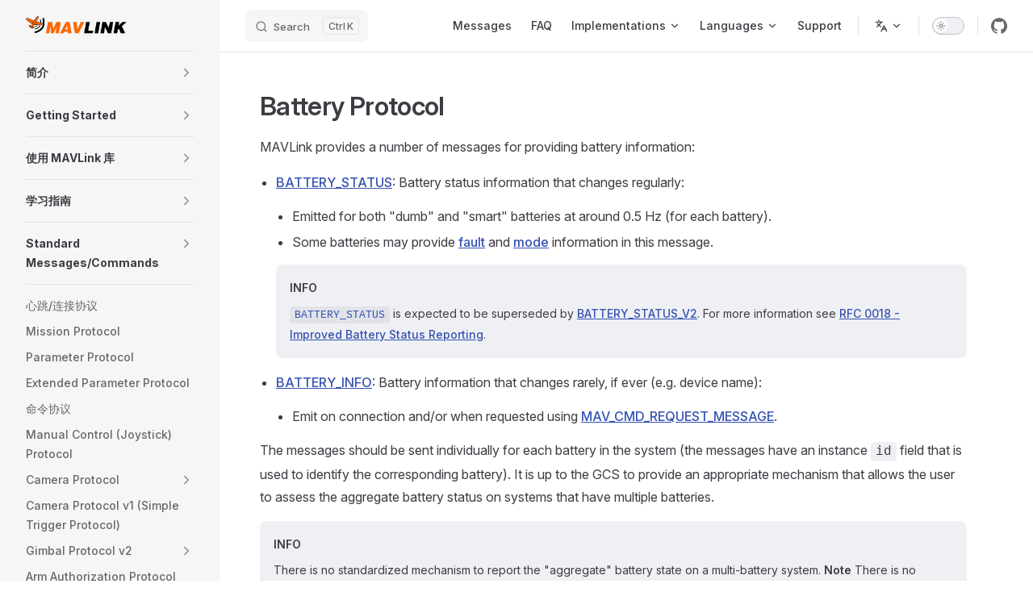

--- FILE ---
content_type: text/html; charset=utf-8
request_url: https://mavlink.io/zh/services/battery.html
body_size: 14358
content:
<!DOCTYPE html>
<html lang="zh-CN" dir="ltr">
  <head>
    <meta charset="utf-8">
    <meta name="viewport" content="width=device-width,initial-scale=1">
    <title>Battery Protocol | MAVLink Guide</title>
    <meta name="description" content="MAVLink Developer Guide">
    <meta name="generator" content="VitePress v1.6.4">
    <link rel="preload stylesheet" href="/assets/style.C8E23GZP.css" as="style">
    <link rel="preload stylesheet" href="/vp-icons.css" as="style">
    
    <script type="module" src="/assets/app.D3u5qZpO.js"></script>
    <link rel="preload" href="/assets/inter-roman-latin.Di8DUHzh.woff2" as="font" type="font/woff2" crossorigin="">
    <link rel="modulepreload" href="/assets/chunks/theme.6J1pcEtY.js">
    <link rel="modulepreload" href="/assets/chunks/framework.DM883ANZ.js">
    <link rel="modulepreload" href="/assets/zh_services_battery.md.D6V5NIUs.lean.js">
    <link rel="icon" href="/en/favicon.ico">
    <script async src="https://www.googletagmanager.com/gtag/js?id=G-91EWVWRQ93"></script>
    <script>window.dataLayer=window.dataLayer||[];function gtag(){dataLayer.push(arguments)}gtag("js",new Date),gtag("config","G-91EWVWRQ93");</script>
    <script id="check-dark-mode">(()=>{const e=localStorage.getItem("vitepress-theme-appearance")||"auto",a=window.matchMedia("(prefers-color-scheme: dark)").matches;(!e||e==="auto"?a:e==="dark")&&document.documentElement.classList.add("dark")})();</script>
    <script id="check-mac-os">document.documentElement.classList.toggle("mac",/Mac|iPhone|iPod|iPad/i.test(navigator.platform));</script>
  </head>
  <body>
    <div id="app"><div class="Layout" data-v-d8b57b2d><!--[--><!--]--><!--[--><span tabindex="-1" data-v-fcbfc0e0></span><a href="#VPContent" class="VPSkipLink visually-hidden" data-v-fcbfc0e0>Skip to content</a><!--]--><!----><header class="VPNav" data-v-d8b57b2d data-v-7ad780c2><div class="VPNavBar" data-v-7ad780c2 data-v-9fd4d1dd><div class="wrapper" data-v-9fd4d1dd><div class="container" data-v-9fd4d1dd><div class="title" data-v-9fd4d1dd><div class="VPNavBarTitle has-sidebar" data-v-9fd4d1dd data-v-9f43907a><a class="title" href="/zh/" data-v-9f43907a><!--[--><!--]--><!--[--><!--[--><!--[--><img class="VPImage dark logo" src="/site/logo_mavlink_header_darkmode.png" alt data-v-ab19afbb><!--]--><!--[--><img class="VPImage light logo" src="/site/logo_mavlink_header_lightmode.png" alt data-v-ab19afbb><!--]--><!--]--><!--]--><!----><!--[--><!--]--></a></div></div><div class="content" data-v-9fd4d1dd><div class="content-body" data-v-9fd4d1dd><!--[--><!--]--><div class="VPNavBarSearch search" data-v-9fd4d1dd><!--[--><!----><div id="local-search"><button type="button" class="DocSearch DocSearch-Button" aria-label="Search"><span class="DocSearch-Button-Container"><span class="vp-icon DocSearch-Search-Icon"></span><span class="DocSearch-Button-Placeholder">Search</span></span><span class="DocSearch-Button-Keys"><kbd class="DocSearch-Button-Key"></kbd><kbd class="DocSearch-Button-Key">K</kbd></span></button></div><!--]--></div><nav aria-labelledby="main-nav-aria-label" class="VPNavBarMenu menu" data-v-9fd4d1dd data-v-afb2845e><span id="main-nav-aria-label" class="visually-hidden" data-v-afb2845e> Main Navigation </span><!--[--><!--[--><a class="VPLink link VPNavBarMenuLink" href="/en/messages/common.html" tabindex="0" data-v-afb2845e data-v-815115f5><!--[--><span data-v-815115f5>Messages</span><!--]--></a><!--]--><!--[--><a class="VPLink link VPNavBarMenuLink" href="/en/about/faq.html" tabindex="0" data-v-afb2845e data-v-815115f5><!--[--><span data-v-815115f5>FAQ</span><!--]--></a><!--]--><!--[--><div class="VPFlyout VPNavBarMenuGroup" data-v-afb2845e data-v-bfe7971f><button type="button" class="button" aria-haspopup="true" aria-expanded="false" data-v-bfe7971f><span class="text" data-v-bfe7971f><!----><span data-v-bfe7971f>Implementations</span><span class="vpi-chevron-down text-icon" data-v-bfe7971f></span></span></button><div class="menu" data-v-bfe7971f><div class="VPMenu" data-v-bfe7971f data-v-20ed86d6><div class="items" data-v-20ed86d6><!--[--><!--[--><div class="VPMenuLink" data-v-20ed86d6 data-v-7eeeb2dc><a class="VPLink link vp-external-link-icon" href="http://ardupilot.org/" target="_blank" rel="noreferrer" data-v-7eeeb2dc><!--[--><span data-v-7eeeb2dc>ArduPilot</span><!--]--></a></div><!--]--><!--[--><div class="VPMenuLink" data-v-20ed86d6 data-v-7eeeb2dc><a class="VPLink link vp-external-link-icon" href="http://px4.io/" target="_blank" rel="noreferrer" data-v-7eeeb2dc><!--[--><span data-v-7eeeb2dc>PX4</span><!--]--></a></div><!--]--><!--[--><div class="VPMenuLink" data-v-20ed86d6 data-v-7eeeb2dc><a class="VPLink link" href="/en/about/implementations.html" data-v-7eeeb2dc><!--[--><span data-v-7eeeb2dc>Other</span><!--]--></a></div><!--]--><!--]--></div><!--[--><!--]--></div></div></div><!--]--><!--[--><div class="VPFlyout VPNavBarMenuGroup" data-v-afb2845e data-v-bfe7971f><button type="button" class="button" aria-haspopup="true" aria-expanded="false" data-v-bfe7971f><span class="text" data-v-bfe7971f><!----><span data-v-bfe7971f>Languages</span><span class="vpi-chevron-down text-icon" data-v-bfe7971f></span></span></button><div class="menu" data-v-bfe7971f><div class="VPMenu" data-v-bfe7971f data-v-20ed86d6><div class="items" data-v-20ed86d6><!--[--><!--[--><div class="VPMenuLink" data-v-20ed86d6 data-v-7eeeb2dc><a class="VPLink link" href="/en/mavgen_c/" data-v-7eeeb2dc><!--[--><span data-v-7eeeb2dc>C (mavgen)</span><!--]--></a></div><!--]--><!--[--><div class="VPMenuLink" data-v-20ed86d6 data-v-7eeeb2dc><a class="VPLink link" href="/en/mavgen_python/" data-v-7eeeb2dc><!--[--><span data-v-7eeeb2dc>Python (Pymavlink)</span><!--]--></a></div><!--]--><!--[--><div class="VPMenuLink" data-v-20ed86d6 data-v-7eeeb2dc><a class="VPLink link" href="/en/#supported_languages" data-v-7eeeb2dc><!--[--><span data-v-7eeeb2dc>Other</span><!--]--></a></div><!--]--><!--]--></div><!--[--><!--]--></div></div></div><!--]--><!--[--><a class="VPLink link VPNavBarMenuLink" href="/en/about/support.html" tabindex="0" data-v-afb2845e data-v-815115f5><!--[--><span data-v-815115f5>Support</span><!--]--></a><!--]--><!--]--></nav><div class="VPFlyout VPNavBarTranslations translations" data-v-9fd4d1dd data-v-acee064b data-v-bfe7971f><button type="button" class="button" aria-haspopup="true" aria-expanded="false" aria-label="Change language" data-v-bfe7971f><span class="text" data-v-bfe7971f><span class="vpi-languages option-icon" data-v-bfe7971f></span><!----><span class="vpi-chevron-down text-icon" data-v-bfe7971f></span></span></button><div class="menu" data-v-bfe7971f><div class="VPMenu" data-v-bfe7971f data-v-20ed86d6><!----><!--[--><!--[--><div class="items" data-v-acee064b><p class="title" data-v-acee064b>中文 (Chinese)</p><!--[--><div class="VPMenuLink" data-v-acee064b data-v-7eeeb2dc><a class="VPLink link" href="/en/services/battery.html" data-v-7eeeb2dc><!--[--><span data-v-7eeeb2dc>English</span><!--]--></a></div><div class="VPMenuLink" data-v-acee064b data-v-7eeeb2dc><a class="VPLink link" href="/ko/services/battery.html" data-v-7eeeb2dc><!--[--><span data-v-7eeeb2dc>한국어 (Korean)</span><!--]--></a></div><!--]--></div><!--]--><!--]--></div></div></div><div class="VPNavBarAppearance appearance" data-v-9fd4d1dd data-v-3f90c1a5><button class="VPSwitch VPSwitchAppearance" type="button" role="switch" title aria-checked="false" data-v-3f90c1a5 data-v-be9742d9 data-v-b4ccac88><span class="check" data-v-b4ccac88><span class="icon" data-v-b4ccac88><!--[--><span class="vpi-sun sun" data-v-be9742d9></span><span class="vpi-moon moon" data-v-be9742d9></span><!--]--></span></span></button></div><div class="VPSocialLinks VPNavBarSocialLinks social-links" data-v-9fd4d1dd data-v-ef6192dc data-v-e71e869c><!--[--><a class="VPSocialLink no-icon" href="https://github.com/mavlink/mavlink" aria-label="github" target="_blank" rel="noopener" data-v-e71e869c data-v-60a9a2d3><span class="vpi-social-github"></span></a><!--]--></div><div class="VPFlyout VPNavBarExtra extra" data-v-9fd4d1dd data-v-f953d92f data-v-bfe7971f><button type="button" class="button" aria-haspopup="true" aria-expanded="false" aria-label="extra navigation" data-v-bfe7971f><span class="vpi-more-horizontal icon" data-v-bfe7971f></span></button><div class="menu" data-v-bfe7971f><div class="VPMenu" data-v-bfe7971f data-v-20ed86d6><!----><!--[--><!--[--><div class="group translations" data-v-f953d92f><p class="trans-title" data-v-f953d92f>中文 (Chinese)</p><!--[--><div class="VPMenuLink" data-v-f953d92f data-v-7eeeb2dc><a class="VPLink link" href="/en/services/battery.html" data-v-7eeeb2dc><!--[--><span data-v-7eeeb2dc>English</span><!--]--></a></div><div class="VPMenuLink" data-v-f953d92f data-v-7eeeb2dc><a class="VPLink link" href="/ko/services/battery.html" data-v-7eeeb2dc><!--[--><span data-v-7eeeb2dc>한국어 (Korean)</span><!--]--></a></div><!--]--></div><div class="group" data-v-f953d92f><div class="item appearance" data-v-f953d92f><p class="label" data-v-f953d92f>Appearance</p><div class="appearance-action" data-v-f953d92f><button class="VPSwitch VPSwitchAppearance" type="button" role="switch" title aria-checked="false" data-v-f953d92f data-v-be9742d9 data-v-b4ccac88><span class="check" data-v-b4ccac88><span class="icon" data-v-b4ccac88><!--[--><span class="vpi-sun sun" data-v-be9742d9></span><span class="vpi-moon moon" data-v-be9742d9></span><!--]--></span></span></button></div></div></div><div class="group" data-v-f953d92f><div class="item social-links" data-v-f953d92f><div class="VPSocialLinks social-links-list" data-v-f953d92f data-v-e71e869c><!--[--><a class="VPSocialLink no-icon" href="https://github.com/mavlink/mavlink" aria-label="github" target="_blank" rel="noopener" data-v-e71e869c data-v-60a9a2d3><span class="vpi-social-github"></span></a><!--]--></div></div></div><!--]--><!--]--></div></div></div><!--[--><!--]--><button type="button" class="VPNavBarHamburger hamburger" aria-label="mobile navigation" aria-expanded="false" aria-controls="VPNavScreen" data-v-9fd4d1dd data-v-6bee1efd><span class="container" data-v-6bee1efd><span class="top" data-v-6bee1efd></span><span class="middle" data-v-6bee1efd></span><span class="bottom" data-v-6bee1efd></span></span></button></div></div></div></div><div class="divider" data-v-9fd4d1dd><div class="divider-line" data-v-9fd4d1dd></div></div></div><!----></header><div class="VPLocalNav has-sidebar empty" data-v-d8b57b2d data-v-2488c25a><div class="container" data-v-2488c25a><button class="menu" aria-expanded="false" aria-controls="VPSidebarNav" data-v-2488c25a><span class="vpi-align-left menu-icon" data-v-2488c25a></span><span class="menu-text" data-v-2488c25a>Menu</span></button><div class="VPLocalNavOutlineDropdown" style="--vp-vh:0px;" data-v-2488c25a data-v-6b867909><button data-v-6b867909>Return to top</button><!----></div></div></div><aside class="VPSidebar" data-v-d8b57b2d data-v-42c4c606><div class="curtain" data-v-42c4c606></div><nav class="nav" id="VPSidebarNav" aria-labelledby="sidebar-aria-label" tabindex="-1" data-v-42c4c606><span class="visually-hidden" id="sidebar-aria-label" data-v-42c4c606> Sidebar Navigation </span><!--[--><!--]--><!--[--><div class="no-transition group" data-v-51288d80><section class="VPSidebarItem level-0 collapsible collapsed is-link" data-v-51288d80 data-v-0009425e><div class="item" tabindex="0" data-v-0009425e><div class="indicator" data-v-0009425e></div><a class="VPLink link link" href="/zh/index.html" data-v-0009425e><!--[--><h2 class="text" data-v-0009425e>简介</h2><!--]--></a><div class="caret" role="button" aria-label="toggle section" tabindex="0" data-v-0009425e><span class="vpi-chevron-right caret-icon" data-v-0009425e></span></div></div><div class="items" data-v-0009425e><!--[--><div class="VPSidebarItem level-1 is-link" data-v-0009425e data-v-0009425e><div class="item" data-v-0009425e><div class="indicator" data-v-0009425e></div><a class="VPLink link link" href="/zh/about/overview.html" data-v-0009425e><!--[--><p class="text" data-v-0009425e>综述</p><!--]--></a><!----></div><!----></div><div class="VPSidebarItem level-1 is-link" data-v-0009425e data-v-0009425e><div class="item" data-v-0009425e><div class="indicator" data-v-0009425e></div><a class="VPLink link link" href="/zh/about/faq.html" data-v-0009425e><!--[--><p class="text" data-v-0009425e>FAQ</p><!--]--></a><!----></div><!----></div><div class="VPSidebarItem level-1 is-link" data-v-0009425e data-v-0009425e><div class="item" data-v-0009425e><div class="indicator" data-v-0009425e></div><a class="VPLink link link" href="/zh/about/implementations.html" data-v-0009425e><!--[--><p class="text" data-v-0009425e>Implementations</p><!--]--></a><!----></div><!----></div><!--]--></div></section></div><div class="no-transition group" data-v-51288d80><section class="VPSidebarItem level-0 collapsible collapsed is-link" data-v-51288d80 data-v-0009425e><div class="item" tabindex="0" data-v-0009425e><div class="indicator" data-v-0009425e></div><a class="VPLink link link" href="/zh/getting_started/index.html" data-v-0009425e><!--[--><h2 class="text" data-v-0009425e>Getting Started</h2><!--]--></a><div class="caret" role="button" aria-label="toggle section" tabindex="0" data-v-0009425e><span class="vpi-chevron-right caret-icon" data-v-0009425e></span></div></div><div class="items" data-v-0009425e><!--[--><div class="VPSidebarItem level-1 is-link" data-v-0009425e data-v-0009425e><div class="item" data-v-0009425e><div class="indicator" data-v-0009425e></div><a class="VPLink link link" href="/zh/getting_started/installation.html" data-v-0009425e><!--[--><p class="text" data-v-0009425e>Install MAVLink</p><!--]--></a><!----></div><!----></div><div class="VPSidebarItem level-1 is-link" data-v-0009425e data-v-0009425e><div class="item" data-v-0009425e><div class="indicator" data-v-0009425e></div><a class="VPLink link link" href="/zh/getting_started/generate_libraries.html" data-v-0009425e><!--[--><p class="text" data-v-0009425e>Generate MAVLink Libraries</p><!--]--></a><!----></div><!----></div><div class="VPSidebarItem level-1 is-link" data-v-0009425e data-v-0009425e><div class="item" data-v-0009425e><div class="indicator" data-v-0009425e></div><a class="VPLink link link" href="/zh/getting_started/ros.html" data-v-0009425e><!--[--><p class="text" data-v-0009425e>针对ROS 生成源文件</p><!--]--></a><!----></div><!----></div><!--]--></div></section></div><div class="no-transition group" data-v-51288d80><section class="VPSidebarItem level-0 collapsible collapsed is-link" data-v-51288d80 data-v-0009425e><div class="item" tabindex="0" data-v-0009425e><div class="indicator" data-v-0009425e></div><a class="VPLink link link" href="/zh/getting_started/use_libraries.html" data-v-0009425e><!--[--><h2 class="text" data-v-0009425e>使用 MAVLink 库</h2><!--]--></a><div class="caret" role="button" aria-label="toggle section" tabindex="0" data-v-0009425e><span class="vpi-chevron-right caret-icon" data-v-0009425e></span></div></div><div class="items" data-v-0009425e><!--[--><section class="VPSidebarItem level-1 collapsible collapsed is-link" data-v-0009425e data-v-0009425e><div class="item" tabindex="0" data-v-0009425e><div class="indicator" data-v-0009425e></div><a class="VPLink link link" href="/zh/mavgen_c/index.html" data-v-0009425e><!--[--><h3 class="text" data-v-0009425e>C (mavgen)</h3><!--]--></a><div class="caret" role="button" aria-label="toggle section" tabindex="0" data-v-0009425e><span class="vpi-chevron-right caret-icon" data-v-0009425e></span></div></div><div class="items" data-v-0009425e><!--[--><div class="VPSidebarItem level-2 is-link" data-v-0009425e data-v-0009425e><div class="item" data-v-0009425e><div class="indicator" data-v-0009425e></div><a class="VPLink link link" href="/zh/mavgen_c/message_signing_c.html" data-v-0009425e><!--[--><p class="text" data-v-0009425e>消息签名</p><!--]--></a><!----></div><!----></div><section class="VPSidebarItem level-2 collapsible collapsed is-link" data-v-0009425e data-v-0009425e><div class="item" tabindex="0" data-v-0009425e><div class="indicator" data-v-0009425e></div><a class="VPLink link link" href="/zh/mavgen_c/examples.html" data-v-0009425e><!--[--><h4 class="text" data-v-0009425e>Examples</h4><!--]--></a><div class="caret" role="button" aria-label="toggle section" tabindex="0" data-v-0009425e><span class="vpi-chevron-right caret-icon" data-v-0009425e></span></div></div><div class="items" data-v-0009425e><!--[--><div class="VPSidebarItem level-3 is-link" data-v-0009425e data-v-0009425e><div class="item" data-v-0009425e><div class="indicator" data-v-0009425e></div><a class="VPLink link link" href="/zh/mavgen_c/example_c_uart.html" data-v-0009425e><!--[--><p class="text" data-v-0009425e>UART Interface (C)</p><!--]--></a><!----></div><!----></div><div class="VPSidebarItem level-3 is-link" data-v-0009425e data-v-0009425e><div class="item" data-v-0009425e><div class="indicator" data-v-0009425e></div><a class="VPLink link link" href="/zh/mavgen_c/example_c_udp.html" data-v-0009425e><!--[--><p class="text" data-v-0009425e>UDP Example (C)</p><!--]--></a><!----></div><!----></div><!--]--></div></section><!--]--></div></section><section class="VPSidebarItem level-1 collapsible collapsed is-link" data-v-0009425e data-v-0009425e><div class="item" tabindex="0" data-v-0009425e><div class="indicator" data-v-0009425e></div><a class="VPLink link link" href="/zh/mavgen_python/index.html" data-v-0009425e><!--[--><h3 class="text" data-v-0009425e>Python (mavgen)</h3><!--]--></a><div class="caret" role="button" aria-label="toggle section" tabindex="0" data-v-0009425e><span class="vpi-chevron-right caret-icon" data-v-0009425e></span></div></div><div class="items" data-v-0009425e><!--[--><div class="VPSidebarItem level-2 is-link" data-v-0009425e data-v-0009425e><div class="item" data-v-0009425e><div class="indicator" data-v-0009425e></div><a class="VPLink link link" href="/zh/mavgen_python/howto_requestmessages.html" data-v-0009425e><!--[--><p class="text" data-v-0009425e>How to Request Messages/Set Message Rates</p><!--]--></a><!----></div><!----></div><div class="VPSidebarItem level-2 is-link" data-v-0009425e data-v-0009425e><div class="item" data-v-0009425e><div class="indicator" data-v-0009425e></div><a class="VPLink link link" href="/zh/mavgen_python/message_signing.html" data-v-0009425e><!--[--><p class="text" data-v-0009425e>消息签名</p><!--]--></a><!----></div><!----></div><div class="VPSidebarItem level-2 is-link" data-v-0009425e data-v-0009425e><div class="item" data-v-0009425e><div class="indicator" data-v-0009425e></div><a class="VPLink link link" href="/zh/mavgen_python/examples.html" data-v-0009425e><!--[--><p class="text" data-v-0009425e>Examples</p><!--]--></a><!----></div><!----></div><!--]--></div></section><!--]--></div></section></div><div class="no-transition group" data-v-51288d80><section class="VPSidebarItem level-0 collapsible collapsed is-link" data-v-51288d80 data-v-0009425e><div class="item" tabindex="0" data-v-0009425e><div class="indicator" data-v-0009425e></div><a class="VPLink link link" href="/zh/guide/index.html" data-v-0009425e><!--[--><h2 class="text" data-v-0009425e>学习指南</h2><!--]--></a><div class="caret" role="button" aria-label="toggle section" tabindex="0" data-v-0009425e><span class="vpi-chevron-right caret-icon" data-v-0009425e></span></div></div><div class="items" data-v-0009425e><!--[--><div class="VPSidebarItem level-1 is-link" data-v-0009425e data-v-0009425e><div class="item" data-v-0009425e><div class="indicator" data-v-0009425e></div><a class="VPLink link link" href="/zh/guide/mavlink_version.html" data-v-0009425e><!--[--><p class="text" data-v-0009425e>MAVLink 版本</p><!--]--></a><!----></div><!----></div><div class="VPSidebarItem level-1 is-link" data-v-0009425e data-v-0009425e><div class="item" data-v-0009425e><div class="indicator" data-v-0009425e></div><a class="VPLink link link" href="/zh/guide/mavlink_2.html" data-v-0009425e><!--[--><p class="text" data-v-0009425e>MAVLink 2</p><!--]--></a><!----></div><!----></div><div class="VPSidebarItem level-1 is-link" data-v-0009425e data-v-0009425e><div class="item" data-v-0009425e><div class="indicator" data-v-0009425e></div><a class="VPLink link link" href="/zh/guide/message_signing.html" data-v-0009425e><!--[--><p class="text" data-v-0009425e>消息签名</p><!--]--></a><!----></div><!----></div><div class="VPSidebarItem level-1 is-link" data-v-0009425e data-v-0009425e><div class="item" data-v-0009425e><div class="indicator" data-v-0009425e></div><a class="VPLink link link" href="/zh/guide/serialization.html" data-v-0009425e><!--[--><p class="text" data-v-0009425e>串行化</p><!--]--></a><!----></div><!----></div><div class="VPSidebarItem level-1 is-link" data-v-0009425e data-v-0009425e><div class="item" data-v-0009425e><div class="indicator" data-v-0009425e></div><a class="VPLink link link" href="/zh/guide/routing.html" data-v-0009425e><!--[--><p class="text" data-v-0009425e>路由</p><!--]--></a><!----></div><!----></div><div class="VPSidebarItem level-1 is-link" data-v-0009425e data-v-0009425e><div class="item" data-v-0009425e><div class="indicator" data-v-0009425e></div><a class="VPLink link link" href="/zh/guide/redundancy_deduplication.html" data-v-0009425e><!--[--><p class="text" data-v-0009425e>Redundancy/Message De-duplication</p><!--]--></a><!----></div><!----></div><div class="VPSidebarItem level-1 is-link" data-v-0009425e data-v-0009425e><div class="item" data-v-0009425e><div class="indicator" data-v-0009425e></div><a class="VPLink link link" href="/zh/guide/packet_loss.html" data-v-0009425e><!--[--><p class="text" data-v-0009425e>Packet Loss Calculation</p><!--]--></a><!----></div><!----></div><div class="VPSidebarItem level-1 is-link" data-v-0009425e data-v-0009425e><div class="item" data-v-0009425e><div class="indicator" data-v-0009425e></div><a class="VPLink link link" href="/zh/guide/general_telemetry.html" data-v-0009425e><!--[--><p class="text" data-v-0009425e>通用遥测</p><!--]--></a><!----></div><!----></div><div class="VPSidebarItem level-1 is-link" data-v-0009425e data-v-0009425e><div class="item" data-v-0009425e><div class="indicator" data-v-0009425e></div><a class="VPLink link link" href="/zh/file_formats/index.html" data-v-0009425e><!--[--><p class="text" data-v-0009425e>文件格式</p><!--]--></a><!----></div><!----></div><div class="VPSidebarItem level-1 is-link" data-v-0009425e data-v-0009425e><div class="item" data-v-0009425e><div class="indicator" data-v-0009425e></div><a class="VPLink link link" href="/zh/guide/uavcan_interaction.html" data-v-0009425e><!--[--><p class="text" data-v-0009425e>UAVCAN 介绍</p><!--]--></a><!----></div><!----></div><div class="VPSidebarItem level-1 is-link" data-v-0009425e data-v-0009425e><div class="item" data-v-0009425e><div class="indicator" data-v-0009425e></div><a class="VPLink link link" href="/zh/guide/scripts.html" data-v-0009425e><!--[--><p class="text" data-v-0009425e>脚本</p><!--]--></a><!----></div><!----></div><div class="VPSidebarItem level-1 is-link" data-v-0009425e data-v-0009425e><div class="item" data-v-0009425e><div class="indicator" data-v-0009425e></div><a class="VPLink link link" href="/zh/guide/xml_schema.html" data-v-0009425e><!--[--><p class="text" data-v-0009425e>MAVLink XML Schema</p><!--]--></a><!----></div><!----></div><div class="VPSidebarItem level-1 is-link" data-v-0009425e data-v-0009425e><div class="item" data-v-0009425e><div class="indicator" data-v-0009425e></div><a class="VPLink link link" href="/zh/guide/define_xml_element.html" data-v-0009425e><!--[--><p class="text" data-v-0009425e>Defining XML Enums/Messages</p><!--]--></a><!----></div><!----></div><div class="VPSidebarItem level-1 is-link" data-v-0009425e data-v-0009425e><div class="item" data-v-0009425e><div class="indicator" data-v-0009425e></div><a class="VPLink link link" href="/zh/guide/crc.html" data-v-0009425e><!--[--><p class="text" data-v-0009425e>MAVLink CRC</p><!--]--></a><!----></div><!----></div><div class="VPSidebarItem level-1 is-link" data-v-0009425e data-v-0009425e><div class="item" data-v-0009425e><div class="indicator" data-v-0009425e></div><a class="VPLink link link" href="/zh/guide/wireshark.html" data-v-0009425e><!--[--><p class="text" data-v-0009425e>Debugging with Wireshark</p><!--]--></a><!----></div><!----></div><!--]--></div></section></div><div class="no-transition group" data-v-51288d80><section class="VPSidebarItem level-0 collapsible collapsed is-link" data-v-51288d80 data-v-0009425e><div class="item" tabindex="0" data-v-0009425e><div class="indicator" data-v-0009425e></div><a class="VPLink link link" href="/zh/messages/index.html" data-v-0009425e><!--[--><h2 class="text" data-v-0009425e>Standard Messages/Commands</h2><!--]--></a><div class="caret" role="button" aria-label="toggle section" tabindex="0" data-v-0009425e><span class="vpi-chevron-right caret-icon" data-v-0009425e></span></div></div><div class="items" data-v-0009425e><!--[--><div class="VPSidebarItem level-1 is-link" data-v-0009425e data-v-0009425e><div class="item" data-v-0009425e><div class="indicator" data-v-0009425e></div><a class="VPLink link link" href="/zh/messages/common.html" data-v-0009425e><!--[--><p class="text" data-v-0009425e>✔ common.xml</p><!--]--></a><!----></div><!----></div><div class="VPSidebarItem level-1 is-link" data-v-0009425e data-v-0009425e><div class="item" data-v-0009425e><div class="indicator" data-v-0009425e></div><a class="VPLink link link" href="/zh/messages/standard.html" data-v-0009425e><!--[--><p class="text" data-v-0009425e>standard.xml</p><!--]--></a><!----></div><!----></div><div class="VPSidebarItem level-1 is-link" data-v-0009425e data-v-0009425e><div class="item" data-v-0009425e><div class="indicator" data-v-0009425e></div><a class="VPLink link link" href="/zh/messages/minimal.html" data-v-0009425e><!--[--><p class="text" data-v-0009425e>minimal.xml</p><!--]--></a><!----></div><!----></div><div class="VPSidebarItem level-1 is-link" data-v-0009425e data-v-0009425e><div class="item" data-v-0009425e><div class="indicator" data-v-0009425e></div><a class="VPLink link link" href="/zh/messages/development.html" data-v-0009425e><!--[--><p class="text" data-v-0009425e>development.xml</p><!--]--></a><!----></div><!----></div><!--]--></div></section></div><div class="no-transition group" data-v-51288d80><section class="VPSidebarItem level-0 collapsible collapsed is-link has-active" data-v-51288d80 data-v-0009425e><!----><div class="items" data-v-0009425e><!--[--><div class="VPSidebarItem level-1 is-link" data-v-0009425e data-v-0009425e><div class="item" data-v-0009425e><div class="indicator" data-v-0009425e></div><a class="VPLink link link" href="/zh/services/heartbeat.html" data-v-0009425e><!--[--><p class="text" data-v-0009425e>心跳/连接协议</p><!--]--></a><!----></div><!----></div><div class="VPSidebarItem level-1 is-link" data-v-0009425e data-v-0009425e><div class="item" data-v-0009425e><div class="indicator" data-v-0009425e></div><a class="VPLink link link" href="/zh/services/mission.html" data-v-0009425e><!--[--><p class="text" data-v-0009425e>Mission Protocol</p><!--]--></a><!----></div><!----></div><div class="VPSidebarItem level-1 is-link" data-v-0009425e data-v-0009425e><div class="item" data-v-0009425e><div class="indicator" data-v-0009425e></div><a class="VPLink link link" href="/zh/services/parameter.html" data-v-0009425e><!--[--><p class="text" data-v-0009425e>Parameter Protocol</p><!--]--></a><!----></div><!----></div><div class="VPSidebarItem level-1 is-link" data-v-0009425e data-v-0009425e><div class="item" data-v-0009425e><div class="indicator" data-v-0009425e></div><a class="VPLink link link" href="/zh/services/parameter_ext.html" data-v-0009425e><!--[--><p class="text" data-v-0009425e>Extended Parameter Protocol</p><!--]--></a><!----></div><!----></div><div class="VPSidebarItem level-1 is-link" data-v-0009425e data-v-0009425e><div class="item" data-v-0009425e><div class="indicator" data-v-0009425e></div><a class="VPLink link link" href="/zh/services/command.html" data-v-0009425e><!--[--><p class="text" data-v-0009425e>命令协议</p><!--]--></a><!----></div><!----></div><div class="VPSidebarItem level-1 is-link" data-v-0009425e data-v-0009425e><div class="item" data-v-0009425e><div class="indicator" data-v-0009425e></div><a class="VPLink link link" href="/zh/services/manual_control.html" data-v-0009425e><!--[--><p class="text" data-v-0009425e>Manual Control (Joystick) Protocol</p><!--]--></a><!----></div><!----></div><section class="VPSidebarItem level-1 collapsible collapsed is-link" data-v-0009425e data-v-0009425e><div class="item" tabindex="0" data-v-0009425e><div class="indicator" data-v-0009425e></div><a class="VPLink link link" href="/zh/services/camera.html" data-v-0009425e><!--[--><h3 class="text" data-v-0009425e>Camera Protocol</h3><!--]--></a><div class="caret" role="button" aria-label="toggle section" tabindex="0" data-v-0009425e><span class="vpi-chevron-right caret-icon" data-v-0009425e></span></div></div><div class="items" data-v-0009425e><!--[--><div class="VPSidebarItem level-2 is-link" data-v-0009425e data-v-0009425e><div class="item" data-v-0009425e><div class="indicator" data-v-0009425e></div><a class="VPLink link link" href="/zh/services/camera_def.html" data-v-0009425e><!--[--><p class="text" data-v-0009425e>Camera Definition</p><!--]--></a><!----></div><!----></div><!--]--></div></section><div class="VPSidebarItem level-1 is-link" data-v-0009425e data-v-0009425e><div class="item" data-v-0009425e><div class="indicator" data-v-0009425e></div><a class="VPLink link link" href="/zh/services/camera_v1.html" data-v-0009425e><!--[--><p class="text" data-v-0009425e>Camera Protocol v1 (Simple Trigger Protocol)</p><!--]--></a><!----></div><!----></div><section class="VPSidebarItem level-1 collapsible collapsed is-link" data-v-0009425e data-v-0009425e><div class="item" tabindex="0" data-v-0009425e><div class="indicator" data-v-0009425e></div><a class="VPLink link link" href="/zh/services/gimbal_v2.html" data-v-0009425e><!--[--><h3 class="text" data-v-0009425e>Gimbal Protocol v2</h3><!--]--></a><div class="caret" role="button" aria-label="toggle section" tabindex="0" data-v-0009425e><span class="vpi-chevron-right caret-icon" data-v-0009425e></span></div></div><div class="items" data-v-0009425e><!--[--><div class="VPSidebarItem level-2 is-link" data-v-0009425e data-v-0009425e><div class="item" data-v-0009425e><div class="indicator" data-v-0009425e></div><a class="VPLink link link" href="/zh/services/gimbal.html" data-v-0009425e><!--[--><p class="text" data-v-0009425e>Gimbal Protocol v1 (superseded)</p><!--]--></a><!----></div><!----></div><!--]--></div></section><div class="VPSidebarItem level-1 is-link" data-v-0009425e data-v-0009425e><div class="item" data-v-0009425e><div class="indicator" data-v-0009425e></div><a class="VPLink link link" href="/zh/services/arm_authorization.html" data-v-0009425e><!--[--><p class="text" data-v-0009425e>Arm Authorization Protocol</p><!--]--></a><!----></div><!----></div><div class="VPSidebarItem level-1 is-link" data-v-0009425e data-v-0009425e><div class="item" data-v-0009425e><div class="indicator" data-v-0009425e></div><a class="VPLink link link" href="/zh/services/illuminator.html" data-v-0009425e><!--[--><p class="text" data-v-0009425e>Illuminator Protocol</p><!--]--></a><!----></div><!----></div><div class="VPSidebarItem level-1 is-link" data-v-0009425e data-v-0009425e><div class="item" data-v-0009425e><div class="indicator" data-v-0009425e></div><a class="VPLink link link" href="/zh/services/image_transmission.html" data-v-0009425e><!--[--><p class="text" data-v-0009425e>Image Transmission Protocol</p><!--]--></a><!----></div><!----></div><div class="VPSidebarItem level-1 is-link" data-v-0009425e data-v-0009425e><div class="item" data-v-0009425e><div class="indicator" data-v-0009425e></div><a class="VPLink link link" href="/zh/services/offboard_control.html" data-v-0009425e><!--[--><p class="text" data-v-0009425e>Offboard Control</p><!--]--></a><!----></div><!----></div><div class="VPSidebarItem level-1 is-link" data-v-0009425e data-v-0009425e><div class="item" data-v-0009425e><div class="indicator" data-v-0009425e></div><a class="VPLink link link" href="/zh/services/ftp.html" data-v-0009425e><!--[--><p class="text" data-v-0009425e>File Transfer Protocol (FTP)</p><!--]--></a><!----></div><!----></div><div class="VPSidebarItem level-1 is-link" data-v-0009425e data-v-0009425e><div class="item" data-v-0009425e><div class="indicator" data-v-0009425e></div><a class="VPLink link link" href="/zh/services/landing_target.html" data-v-0009425e><!--[--><p class="text" data-v-0009425e>Landing Target Protocol</p><!--]--></a><!----></div><!----></div><div class="VPSidebarItem level-1 is-link" data-v-0009425e data-v-0009425e><div class="item" data-v-0009425e><div class="indicator" data-v-0009425e></div><a class="VPLink link link" href="/zh/services/ping.html" data-v-0009425e><!--[--><p class="text" data-v-0009425e>Ping Protocol</p><!--]--></a><!----></div><!----></div><div class="VPSidebarItem level-1 is-link" data-v-0009425e data-v-0009425e><div class="item" data-v-0009425e><div class="indicator" data-v-0009425e></div><a class="VPLink link link" href="/zh/services/battery.html" data-v-0009425e><!--[--><p class="text" data-v-0009425e>Battery Protocol</p><!--]--></a><!----></div><!----></div><div class="VPSidebarItem level-1 is-link" data-v-0009425e data-v-0009425e><div class="item" data-v-0009425e><div class="indicator" data-v-0009425e></div><a class="VPLink link link" href="/zh/services/terrain.html" data-v-0009425e><!--[--><p class="text" data-v-0009425e>Terrain Protocol</p><!--]--></a><!----></div><!----></div><div class="VPSidebarItem level-1 is-link" data-v-0009425e data-v-0009425e><div class="item" data-v-0009425e><div class="indicator" data-v-0009425e></div><a class="VPLink link link" href="/zh/services/tunnel.html" data-v-0009425e><!--[--><p class="text" data-v-0009425e>Tunnel Protocol</p><!--]--></a><!----></div><!----></div><div class="VPSidebarItem level-1 is-link" data-v-0009425e data-v-0009425e><div class="item" data-v-0009425e><div class="indicator" data-v-0009425e></div><a class="VPLink link link" href="/zh/services/opendroneid.html" data-v-0009425e><!--[--><p class="text" data-v-0009425e>Open Drone ID Protocol</p><!--]--></a><!----></div><!----></div><div class="VPSidebarItem level-1 is-link" data-v-0009425e data-v-0009425e><div class="item" data-v-0009425e><div class="indicator" data-v-0009425e></div><a class="VPLink link link" href="/zh/services/high_latency.html" data-v-0009425e><!--[--><p class="text" data-v-0009425e>High Latency Protocol</p><!--]--></a><!----></div><!----></div><div class="VPSidebarItem level-1 is-link" data-v-0009425e data-v-0009425e><div class="item" data-v-0009425e><div class="indicator" data-v-0009425e></div><a class="VPLink link link" href="/zh/services/component_metadata.html" data-v-0009425e><!--[--><p class="text" data-v-0009425e>Component Metadata Protocol</p><!--]--></a><!----></div><!----></div><div class="VPSidebarItem level-1 is-link" data-v-0009425e data-v-0009425e><div class="item" data-v-0009425e><div class="indicator" data-v-0009425e></div><a class="VPLink link link" href="/zh/services/mavlink_id_assignment.html" data-v-0009425e><!--[--><p class="text" data-v-0009425e>MAVLink Id Assignment (sysid, compid)</p><!--]--></a><!----></div><!----></div><div class="VPSidebarItem level-1 is-link" data-v-0009425e data-v-0009425e><div class="item" data-v-0009425e><div class="indicator" data-v-0009425e></div><a class="VPLink link link" href="/zh/services/payload.html" data-v-0009425e><!--[--><p class="text" data-v-0009425e>Payload Protocols</p><!--]--></a><!----></div><!----></div><div class="VPSidebarItem level-1 is-link" data-v-0009425e data-v-0009425e><div class="item" data-v-0009425e><div class="indicator" data-v-0009425e></div><a class="VPLink link link" href="/zh/services/traffic_management.html" data-v-0009425e><!--[--><p class="text" data-v-0009425e>Traffic Managment (UTM/ADS-B)</p><!--]--></a><!----></div><!----></div><div class="VPSidebarItem level-1 is-link" data-v-0009425e data-v-0009425e><div class="item" data-v-0009425e><div class="indicator" data-v-0009425e></div><a class="VPLink link link" href="/zh/services/events.html" data-v-0009425e><!--[--><p class="text" data-v-0009425e>Events Interface (WIP)</p><!--]--></a><!----></div><!----></div><div class="VPSidebarItem level-1 is-link" data-v-0009425e data-v-0009425e><div class="item" data-v-0009425e><div class="indicator" data-v-0009425e></div><a class="VPLink link link" href="/zh/services/standard_modes.html" data-v-0009425e><!--[--><p class="text" data-v-0009425e>Standard Flight Modes</p><!--]--></a><!----></div><!----></div><div class="VPSidebarItem level-1 is-link" data-v-0009425e data-v-0009425e><div class="item" data-v-0009425e><div class="indicator" data-v-0009425e></div><a class="VPLink link link" href="/zh/services/timesync.html" data-v-0009425e><!--[--><p class="text" data-v-0009425e>Time Synchronization</p><!--]--></a><!----></div><!----></div><!--]--></div></section></div><div class="no-transition group" data-v-51288d80><section class="VPSidebarItem level-0 collapsible collapsed is-link" data-v-51288d80 data-v-0009425e><div class="item" tabindex="0" data-v-0009425e><div class="indicator" data-v-0009425e></div><a class="VPLink link link" href="/zh/messages/dialects.html" data-v-0009425e><!--[--><h2 class="text" data-v-0009425e>Dialects & Tests</h2><!--]--></a><div class="caret" role="button" aria-label="toggle section" tabindex="0" data-v-0009425e><span class="vpi-chevron-right caret-icon" data-v-0009425e></span></div></div><div class="items" data-v-0009425e><!--[--><div class="VPSidebarItem level-1 is-link" data-v-0009425e data-v-0009425e><div class="item" data-v-0009425e><div class="indicator" data-v-0009425e></div><a class="VPLink link link" href="/zh/messages/ardupilotmega.html" data-v-0009425e><!--[--><p class="text" data-v-0009425e>ardupilotmega.xml</p><!--]--></a><!----></div><!----></div><div class="VPSidebarItem level-1 is-link" data-v-0009425e data-v-0009425e><div class="item" data-v-0009425e><div class="indicator" data-v-0009425e></div><a class="VPLink link link" href="/zh/messages/ASLUAV.html" data-v-0009425e><!--[--><p class="text" data-v-0009425e>ASLUAV.xml</p><!--]--></a><!----></div><!----></div><div class="VPSidebarItem level-1 is-link" data-v-0009425e data-v-0009425e><div class="item" data-v-0009425e><div class="indicator" data-v-0009425e></div><a class="VPLink link link" href="/zh/messages/AVSSUAS.html" data-v-0009425e><!--[--><p class="text" data-v-0009425e>AVSSUAS.xml</p><!--]--></a><!----></div><!----></div><div class="VPSidebarItem level-1 is-link" data-v-0009425e data-v-0009425e><div class="item" data-v-0009425e><div class="indicator" data-v-0009425e></div><a class="VPLink link link" href="/zh/messages/csAirLink.html" data-v-0009425e><!--[--><p class="text" data-v-0009425e>csAirLink.xml</p><!--]--></a><!----></div><!----></div><div class="VPSidebarItem level-1 is-link" data-v-0009425e data-v-0009425e><div class="item" data-v-0009425e><div class="indicator" data-v-0009425e></div><a class="VPLink link link" href="/zh/messages/cubepilot.html" data-v-0009425e><!--[--><p class="text" data-v-0009425e>cubepilot.xml</p><!--]--></a><!----></div><!----></div><div class="VPSidebarItem level-1 is-link" data-v-0009425e data-v-0009425e><div class="item" data-v-0009425e><div class="indicator" data-v-0009425e></div><a class="VPLink link link" href="/zh/messages/icarous.html" data-v-0009425e><!--[--><p class="text" data-v-0009425e>icarous.xml</p><!--]--></a><!----></div><!----></div><div class="VPSidebarItem level-1 is-link" data-v-0009425e data-v-0009425e><div class="item" data-v-0009425e><div class="indicator" data-v-0009425e></div><a class="VPLink link link" href="/zh/messages/loweheiser.html" data-v-0009425e><!--[--><p class="text" data-v-0009425e>loweheiser.xml</p><!--]--></a><!----></div><!----></div><div class="VPSidebarItem level-1 is-link" data-v-0009425e data-v-0009425e><div class="item" data-v-0009425e><div class="indicator" data-v-0009425e></div><a class="VPLink link link" href="/zh/messages/matrixpilot.html" data-v-0009425e><!--[--><p class="text" data-v-0009425e>matrixpilot.xml</p><!--]--></a><!----></div><!----></div><div class="VPSidebarItem level-1 is-link" data-v-0009425e data-v-0009425e><div class="item" data-v-0009425e><div class="indicator" data-v-0009425e></div><a class="VPLink link link" href="/zh/messages/paparazzi.html" data-v-0009425e><!--[--><p class="text" data-v-0009425e>paparazzi.xml</p><!--]--></a><!----></div><!----></div><div class="VPSidebarItem level-1 is-link" data-v-0009425e data-v-0009425e><div class="item" data-v-0009425e><div class="indicator" data-v-0009425e></div><a class="VPLink link link" href="/zh/messages/storm32.html" data-v-0009425e><!--[--><p class="text" data-v-0009425e>storm32.xml</p><!--]--></a><!----></div><!----></div><div class="VPSidebarItem level-1 is-link" data-v-0009425e data-v-0009425e><div class="item" data-v-0009425e><div class="indicator" data-v-0009425e></div><a class="VPLink link link" href="/zh/messages/uAvionix.html" data-v-0009425e><!--[--><p class="text" data-v-0009425e>uAvionix.xml</p><!--]--></a><!----></div><!----></div><div class="VPSidebarItem level-1 is-link" data-v-0009425e data-v-0009425e><div class="item" data-v-0009425e><div class="indicator" data-v-0009425e></div><a class="VPLink link link" href="/zh/messages/ualberta.html" data-v-0009425e><!--[--><p class="text" data-v-0009425e>ualberta.xml</p><!--]--></a><!----></div><!----></div><div class="VPSidebarItem level-1 is-link" data-v-0009425e data-v-0009425e><div class="item" data-v-0009425e><div class="indicator" data-v-0009425e></div><a class="VPLink link link" href="/zh/messages/all.html" data-v-0009425e><!--[--><p class="text" data-v-0009425e>all.xml</p><!--]--></a><!----></div><!----></div><div class="VPSidebarItem level-1 is-link" data-v-0009425e data-v-0009425e><div class="item" data-v-0009425e><div class="indicator" data-v-0009425e></div><a class="VPLink link link" href="/zh/messages/python_array_test.html" data-v-0009425e><!--[--><p class="text" data-v-0009425e>python_array_test.xml</p><!--]--></a><!----></div><!----></div><div class="VPSidebarItem level-1 is-link" data-v-0009425e data-v-0009425e><div class="item" data-v-0009425e><div class="indicator" data-v-0009425e></div><a class="VPLink link link" href="/zh/messages/test.html" data-v-0009425e><!--[--><p class="text" data-v-0009425e>test.xml</p><!--]--></a><!----></div><!----></div><!--]--></div></section></div><div class="no-transition group" data-v-51288d80><section class="VPSidebarItem level-0" data-v-51288d80 data-v-0009425e><!----><div class="items" data-v-0009425e><!--[--><div class="VPSidebarItem level-1 is-link" data-v-0009425e data-v-0009425e><div class="item" data-v-0009425e><div class="indicator" data-v-0009425e></div><a class="VPLink link link" href="/zh/contributing/contributing.html" data-v-0009425e><!--[--><p class="text" data-v-0009425e>参与贡献</p><!--]--></a><!----></div><!----></div><div class="VPSidebarItem level-1 is-link" data-v-0009425e data-v-0009425e><div class="item" data-v-0009425e><div class="indicator" data-v-0009425e></div><a class="VPLink link link" href="/zh/about/support.html" data-v-0009425e><!--[--><p class="text" data-v-0009425e>支持</p><!--]--></a><!----></div><!----></div><!--]--></div></section></div><!--]--><!--[--><!--]--></nav></aside><div class="VPContent has-sidebar" id="VPContent" data-v-d8b57b2d data-v-9a6c75ad><div class="VPDoc has-sidebar has-aside" data-v-9a6c75ad data-v-e6f2a212><!--[--><!--]--><div class="container" data-v-e6f2a212><div class="aside" data-v-e6f2a212><div class="aside-curtain" data-v-e6f2a212></div><div class="aside-container" data-v-e6f2a212><div class="aside-content" data-v-e6f2a212><div class="VPDocAside" data-v-e6f2a212 data-v-cb998dce><!--[--><!--]--><!--[--><!--]--><nav aria-labelledby="doc-outline-aria-label" class="VPDocAsideOutline" data-v-cb998dce data-v-f610f197><div class="content" data-v-f610f197><div class="outline-marker" data-v-f610f197></div><div aria-level="2" class="outline-title" id="doc-outline-aria-label" role="heading" data-v-f610f197>On this page</div><ul class="VPDocOutlineItem root" data-v-f610f197 data-v-53c99d69><!--[--><!--]--></ul></div></nav><!--[--><!--]--><div class="spacer" data-v-cb998dce></div><!--[--><!--]--><!----><!--[--><!--]--><!--[--><!--]--></div></div></div></div><div class="content" data-v-e6f2a212><div class="content-container" data-v-e6f2a212><!--[--><!--]--><main class="main" data-v-e6f2a212><div style="position:relative;" class="vp-doc _zh_services_battery external-link-icon-enabled" data-v-e6f2a212><div><h1 id="battery-protocol" tabindex="-1">Battery Protocol <a class="header-anchor" href="#battery-protocol" aria-label="Permalink to &quot;Battery Protocol&quot;">​</a></h1><p>MAVLink provides a number of messages for providing battery information:</p><ul><li><p><a href="#BATTERY_STATUS">BATTERY_STATUS</a>: Battery status information that changes regularly:</p><ul><li>Emitted for both &quot;dumb&quot; and &quot;smart&quot; batteries at around 0.5 Hz (for each battery).</li><li>Some batteries may provide <a href="#MAV_BATTERY_FAULT">fault</a> and <a href="#MAV_BATTERY_MODE">mode</a> information in this message.</li></ul><div class="info custom-block"><p class="custom-block-title">INFO</p><p><code>BATTERY_STATUS</code> is expected to be superseded by <a href="./../messages/development.html#BATTERY_STATUS_V2">BATTERY_STATUS_V2</a>. For more information see <a href="https://github.com/mavlink/rfcs/pull/19" target="_blank" rel="noreferrer">RFC 0018 - Improved Battery Status Reporting</a>.</p></div></li><li><p><a href="#BATTERY_INFO">BATTERY_INFO</a>: Battery information that changes rarely, if ever (e.g. device name):</p><ul><li>Emit on connection and/or when requested using <a href="./../messages/common.html#MAV_CMD_REQUEST_MESSAGE">MAV_CMD_REQUEST_MESSAGE</a>.</li></ul></li></ul><p>The messages should be sent individually for each battery in the system (the messages have an instance <code>id</code> field that is used to identify the corresponding battery). It is up to the GCS to provide an appropriate mechanism that allows the user to assess the aggregate battery status on systems that have multiple batteries.</p><div class="info custom-block"><p class="custom-block-title">INFO</p><p>There is no standardized mechanism to report the &quot;aggregate&quot; battery state on a multi-battery system. <strong x-id="1">Note</strong> There is no standardized mechanism to report the &quot;aggregate&quot; battery state on a multi-battery system. A GCS is expected to provide enough information from the individual battery reports to allow a user to make a reasonable assessment of vehicle battery status.</p></div><h2 id="message-enum-summary" tabindex="-1">Message/Enum Summary <a class="header-anchor" href="#message-enum-summary" aria-label="Permalink to &quot;Message/Enum Summary&quot;">​</a></h2><table tabindex="0"><thead><tr><th>消息</th><th>描述</th></tr></thead><tbody><tr><td><a id="BATTERY_STATUS"></a><a href="./../messages/common.html#BATTERY_STATUS">BATTERY_STATUS</a></td><td>Battery message used for frequent status update - e.g. of current capacity, voltages, faults, etc.</td></tr><tr><td><a id="BATTERY_INFO"></a><a href="./../messages/common.html#BATTERY_INFO">BATTERY_INFO</a> (WIP)</td><td>Smart battery message used for invariant or infrequently changing data - e.g. battery name, battery full/empty capacity and voltages etc.</td></tr></tbody></table><table tabindex="0"><thead><tr><th>Enum</th><th>描述</th></tr></thead><tbody><tr><td><a id="MAV_BATTERY_FAULT"></a><a href="./../messages/common.html#MAV_BATTERY_FAULT">MAV_BATTERY_FAULT</a></td><td>Fault/health indications.</td></tr><tr><td><a id="MAV_BATTERY_MODE"></a><a href="./../messages/common.html#MAV_BATTERY_MODE">MAV_BATTERY_MODE</a></td><td>Smart battery mode.</td></tr></tbody></table><h2 id="battery-components" tabindex="-1">Battery Components <a class="header-anchor" href="#battery-components" aria-label="Permalink to &quot;Battery Components&quot;">​</a></h2><p>Batteries that are connected to a flight controller via <strong>a non-MAVLink bus</strong> are treated as part of the flight controller component. Specifically, the battery messages are emitted with the autopilot system and component ids, and the <code>MAV_TYPE</code> for the type of vehicle.</p><p>Smart batteries that are distinct components on the MAVLink network must:</p><ul><li>emit a <a href="./../messages/common.html#HEARTBEAT">HEARTBEAT</a> with <code>HEARTBEAT.type</code>=<a href="./../messages/common.html#MAV_TYPE_BATTERY">MAV_TYPE_BATTERY</a> -have a unique component ID within the MAVLink system. <a href="./../messages/common.html#MAV_COMP_ID_BATTERY">MAV_COMP_ID_BATTERY</a> and <a href="./../messages/common.html#MAV_COMP_ID_BATTERY2">MAV_COMP_ID_BATTERY2</a> should be used by default for the first two battery instances. Subsequent instances can use any spare/unused ID.</li></ul><div class="info custom-block"><p class="custom-block-title">INFO</p><p>Ground stations (and other components) that are interested in battery messages should differentiate batteries based on <code>BATTERY_STATUS.id</code>/<code>BATTERY_INFO.id</code>.</p></div><h2 id="a-note-on-sys-status" tabindex="-1">A Note on SYS_STATUS <a class="header-anchor" href="#a-note-on-sys-status" aria-label="Permalink to &quot;A Note on SYS_STATUS&quot;">​</a></h2><p><a href="./../messages/common.html#SYS_STATUS">SYS_STATUS</a> contains three battery information fields: <code>voltage_battery</code>, <code>current_battery</code>, <code>battery_remaining</code>.</p><p>On a single-battery system these usually provide the same information as the <code>BATTERY_STATUS</code> message.</p><p>On multi-battery systems the values are not standardised, and depend on the flight stack and/or flight stack configuration. For example, a system may report the same information as the first <code>BATTERY_STATUS</code>, allow the user to configure which battery is reported (i.e. with a parameter), report the battery with the lowest remaining capacity.</p><div class="info custom-block"><p class="custom-block-title">INFO</p><p>GCS should not rely on the value of <code>SYS_STATUS</code>. However it cannot be removed because it is used for battery reporting on many legacy systems (e.g. On-screen displays).</p></div></div></div></main><footer class="VPDocFooter" data-v-e6f2a212 data-v-1bcd8184><!--[--><!--]--><div class="edit-info" data-v-1bcd8184><div class="edit-link" data-v-1bcd8184><a class="VPLink link vp-external-link-icon no-icon edit-link-button" href="https://crowdin.com/project/mavlink" target="_blank" rel="noreferrer" data-v-1bcd8184><!--[--><span class="vpi-square-pen edit-link-icon" data-v-1bcd8184></span> Edit translation on Crowdin<!--]--></a></div><!----></div><nav class="prev-next" aria-labelledby="doc-footer-aria-label" data-v-1bcd8184><span class="visually-hidden" id="doc-footer-aria-label" data-v-1bcd8184>Pager</span><div class="pager" data-v-1bcd8184><a class="VPLink link pager-link prev" href="/zh/services/ping.html" data-v-1bcd8184><!--[--><span class="desc" data-v-1bcd8184>Previous page</span><span class="title" data-v-1bcd8184>Ping Protocol</span><!--]--></a></div><div class="pager" data-v-1bcd8184><a class="VPLink link pager-link next" href="/zh/services/terrain.html" data-v-1bcd8184><!--[--><span class="desc" data-v-1bcd8184>Next page</span><span class="title" data-v-1bcd8184>Terrain Protocol</span><!--]--></a></div></nav></footer><!--[--><!--]--></div></div></div><!--[--><!--]--></div></div><!----><!--[--><!--]--></div></div>
    <script>window.__VP_HASH_MAP__=JSON.parse("{\"en_about_faq.md\":\"CyEYCZ3u\",\"en_about_implementations.md\":\"DOtCy2Bp\",\"en_about_overview.md\":\"pssLZNn7\",\"en_about_support.md\":\"CHJosjh1\",\"en_contributing_contributing.md\":\"Bbr8Qvld\",\"en_file_formats_index.md\":\"DBi7mZ-g\",\"en_getting_started_generate_libraries.md\":\"DVv2Xr1q\",\"en_getting_started_index.md\":\"CcSwyW7M\",\"en_getting_started_installation.md\":\"yMimoJyv\",\"en_getting_started_ros.md\":\"VjV9bAd4\",\"en_getting_started_use_libraries.md\":\"D39JZ4aP\",\"en_guide_crc.md\":\"RxIaADoJ\",\"en_guide_define_xml_element.md\":\"DzehTVG7\",\"en_guide_general_telemetry.md\":\"CxwTTE1J\",\"en_guide_index.md\":\"BsS3Fh7Z\",\"en_guide_mavlink_2.md\":\"CEqQJhdM\",\"en_guide_mavlink_version.md\":\"CN-R_FoN\",\"en_guide_message_signing.md\":\"T3xzRwl-\",\"en_guide_packet_loss.md\":\"CAlLQmHj\",\"en_guide_redundancy_deduplication.md\":\"C4avV8Y6\",\"en_guide_routing.md\":\"C9W9VgDZ\",\"en_guide_scripts.md\":\"D_vm7MBi\",\"en_guide_serialization.md\":\"CF_Xp4jn\",\"en_guide_uavcan_interaction.md\":\"m2u8V89d\",\"en_guide_wireshark.md\":\"CJCnBp5u\",\"en_guide_xml_schema.md\":\"DU_u3hTY\",\"en_index.md\":\"B3UKHOrd\",\"en_mavgen_c_example_c_uart.md\":\"BYR6Uo_S\",\"en_mavgen_c_example_c_udp.md\":\"odQeXZmE\",\"en_mavgen_c_examples.md\":\"DR1EubJS\",\"en_mavgen_c_index.md\":\"BiXaNBQJ\",\"en_mavgen_c_message_signing_c.md\":\"Cq9s-Hbr\",\"en_mavgen_python_examples.md\":\"BaaDi4s1\",\"en_mavgen_python_howto_requestmessages.md\":\"mpBsV0Zn\",\"en_mavgen_python_index.md\":\"Ctmcdoo_\",\"en_mavgen_python_message_signing.md\":\"B46Hb2Gc\",\"en_messages_all.md\":\"CRsfFOVF\",\"en_messages_ardupilotmega.md\":\"Bux_0wv6\",\"en_messages_asluav.md\":\"CTIdw8Ji\",\"en_messages_avssuas.md\":\"VXEUCXZx\",\"en_messages_common.md\":\"CCNFCg2k\",\"en_messages_csairlink.md\":\"oOm_tjcQ\",\"en_messages_cubepilot.md\":\"CsdVB25W\",\"en_messages_development.md\":\"BYOpI32i\",\"en_messages_dialects.md\":\"N7_YF0Gy\",\"en_messages_icarous.md\":\"CmkANXob\",\"en_messages_index.md\":\"tSQn24hh\",\"en_messages_loweheiser.md\":\"BKbRdaAa\",\"en_messages_marsh.md\":\"C9yxp8vv\",\"en_messages_matrixpilot.md\":\"CwL2p66_\",\"en_messages_minimal.md\":\"Ci6ABDcS\",\"en_messages_paparazzi.md\":\"Dqs25ntf\",\"en_messages_python_array_test.md\":\"c_PCipBK\",\"en_messages_standard.md\":\"DjYZYMF4\",\"en_messages_stemstudios.md\":\"DN8BN7Qy\",\"en_messages_storm32.md\":\"ByR2ChOe\",\"en_messages_test.md\":\"DHizbmDc\",\"en_messages_ualberta.md\":\"D46ol53e\",\"en_messages_uavionix.md\":\"DF0PXpnw\",\"en_services_arm_authorization.md\":\"CN4b_VrL\",\"en_services_battery.md\":\"Cfguc_n2\",\"en_services_camera.md\":\"DOnVk-qA\",\"en_services_camera_def.md\":\"CRkROgoy\",\"en_services_camera_v1.md\":\"B3mu26j7\",\"en_services_command.md\":\"C3jYR0hY\",\"en_services_component_information.md\":\"btU50P9A\",\"en_services_component_metadata.md\":\"Nd7klBed\",\"en_services_events.md\":\"fma1FVEd\",\"en_services_ftp.md\":\"lHIRAjpP\",\"en_services_gimbal.md\":\"l7KTuYEj\",\"en_services_gimbal_v2.md\":\"CUPKwx__\",\"en_services_heartbeat.md\":\"CDHvUVLV\",\"en_services_high_latency.md\":\"DeAoibzz\",\"en_services_illuminator.md\":\"0-ZGrVAh\",\"en_services_image_transmission.md\":\"-RXc1S5Z\",\"en_services_index.md\":\"BTD1Z6yd\",\"en_services_landing_target.md\":\"D7dc50nX\",\"en_services_manual_control.md\":\"BgZuPGgZ\",\"en_services_mavlink_id_assignment.md\":\"DSctVE51\",\"en_services_mission.md\":\"Di3QEANh\",\"en_services_offboard_control.md\":\"CeQ8XqUn\",\"en_services_opendroneid.md\":\"CdbotsXF\",\"en_services_parameter.md\":\"D971F6bg\",\"en_services_parameter_ext.md\":\"Dk0WY0c8\",\"en_services_payload.md\":\"BXXfpqVL\",\"en_services_ping.md\":\"ESbRzjg_\",\"en_services_standard_modes.md\":\"D1tI6WTL\",\"en_services_terrain.md\":\"DRDIxZW3\",\"en_services_timesync.md\":\"Dm6gTbHd\",\"en_services_traffic_management.md\":\"DngfJ867\",\"en_services_trajectory.md\":\"DBlhHc5Y\",\"en_services_tunnel.md\":\"DCdjcOVW\",\"en_summary.md\":\"7wez07gO\",\"index.md\":\"DW71ZfOy\",\"ko_about_faq.md\":\"BOMtKHue\",\"ko_about_implementations.md\":\"DrEQwuiH\",\"ko_about_overview.md\":\"CLFoWNoP\",\"ko_about_support.md\":\"DLoOxLPM\",\"ko_contributing_contributing.md\":\"CTMlAtcq\",\"ko_file_formats_index.md\":\"DsUkgQx0\",\"ko_getting_started_generate_libraries.md\":\"JFSXyQIt\",\"ko_getting_started_index.md\":\"mhMLSGN_\",\"ko_getting_started_installation.md\":\"gWNHfdKD\",\"ko_getting_started_ros.md\":\"Cj7oJAlV\",\"ko_getting_started_use_libraries.md\":\"BQh_boNC\",\"ko_guide_crc.md\":\"OLK8bKHK\",\"ko_guide_define_xml_element.md\":\"DaraWvTc\",\"ko_guide_general_telemetry.md\":\"ig_BKG8n\",\"ko_guide_index.md\":\"D8zyo8_r\",\"ko_guide_mavlink_2.md\":\"BN7F_coT\",\"ko_guide_mavlink_version.md\":\"CTLugLKM\",\"ko_guide_message_signing.md\":\"Dg2lvfH6\",\"ko_guide_offboard_control.md\":\"j6QqsVY1\",\"ko_guide_packet_loss.md\":\"DH0D15RL\",\"ko_guide_redundancy_deduplication.md\":\"B9y_iV9G\",\"ko_guide_routing.md\":\"D8vvimRf\",\"ko_guide_scripts.md\":\"D6J9skkN\",\"ko_guide_serialization.md\":\"DGFtcvex\",\"ko_guide_uavcan_interaction.md\":\"CJjjiACu\",\"ko_guide_wireshark.md\":\"DrahKswh\",\"ko_guide_xml_schema.md\":\"BEpD1zwD\",\"ko_index.md\":\"BahOIadh\",\"ko_mavgen_c_example_c_uart.md\":\"9hEIUDsc\",\"ko_mavgen_c_example_c_udp.md\":\"u7Zu-9-G\",\"ko_mavgen_c_examples.md\":\"DCxG7vKF\",\"ko_mavgen_c_index.md\":\"D1etjiLA\",\"ko_mavgen_c_message_signing_c.md\":\"BUTa0YGV\",\"ko_mavgen_python_examples.md\":\"CxQBLru6\",\"ko_mavgen_python_howto_requestmessages.md\":\"CzeuGkCr\",\"ko_mavgen_python_index.md\":\"Cb8hgDBK\",\"ko_mavgen_python_message_signing.md\":\"1sVex9mw\",\"ko_messages_all.md\":\"C_TV3rZx\",\"ko_messages_ardupilotmega.md\":\"CrhYK0hN\",\"ko_messages_asluav.md\":\"B9Ur3bvN\",\"ko_messages_avssuas.md\":\"BE2iAfb9\",\"ko_messages_common.md\":\"CNGeRkSF\",\"ko_messages_csairlink.md\":\"d2WzywJf\",\"ko_messages_cubepilot.md\":\"K0M1O161\",\"ko_messages_development.md\":\"BGxcJ1_9\",\"ko_messages_dialects.md\":\"BVMP7xQG\",\"ko_messages_icarous.md\":\"DsX_3KiK\",\"ko_messages_index.md\":\"BpD8eae2\",\"ko_messages_loweheiser.md\":\"5R1bt8P9\",\"ko_messages_marsh.md\":\"D5UcbNOd\",\"ko_messages_matrixpilot.md\":\"CfVfqgR4\",\"ko_messages_minimal.md\":\"DfpRPfa7\",\"ko_messages_paparazzi.md\":\"Bu2XcHP4\",\"ko_messages_python_array_test.md\":\"DtfYDvlZ\",\"ko_messages_readme.md\":\"Cmqjg44b\",\"ko_messages_standard.md\":\"BG2W8BRm\",\"ko_messages_stemstudios.md\":\"C_0mcVEH\",\"ko_messages_storm32.md\":\"DZ0L97kN\",\"ko_messages_test.md\":\"CQQC_To-\",\"ko_messages_ualberta.md\":\"BQv7WP0J\",\"ko_messages_uavionix.md\":\"XI_37MU3\",\"ko_protocol_heartbeat.md\":\"DVk_kqK7\",\"ko_protocol_landing_target.md\":\"ogZbAISh\",\"ko_services_arm_authorization.md\":\"Bfe9_Jyd\",\"ko_services_battery.md\":\"CakIpfRN\",\"ko_services_camera.md\":\"NhDuSN6g\",\"ko_services_camera_def.md\":\"Wqo5Y4cl\",\"ko_services_camera_v1.md\":\"k_AnfgwA\",\"ko_services_command.md\":\"BNbLisV-\",\"ko_services_component_def.md\":\"BcOtMVmf\",\"ko_services_component_information.md\":\"CYSPJPIO\",\"ko_services_component_metadata.md\":\"By0r7LEM\",\"ko_services_events.md\":\"D7epRFs8\",\"ko_services_ftp.md\":\"HYGaoR6I\",\"ko_services_gimbal.md\":\"BBX6wU-W\",\"ko_services_gimbal_v2.md\":\"XMG7SxSo\",\"ko_services_heartbeat.md\":\"BBGtodR1\",\"ko_services_high_latency.md\":\"6ioEKQmK\",\"ko_services_illuminator.md\":\"B2csoz6_\",\"ko_services_image_transmission.md\":\"CDGL5Sdb\",\"ko_services_index.md\":\"B0rQjGsk\",\"ko_services_landing_target.md\":\"BTr5dfhO\",\"ko_services_manual_control.md\":\"BjyyYHCC\",\"ko_services_mavlink_id_assignment.md\":\"DNudb3My\",\"ko_services_mission.md\":\"BUDEa1Nn\",\"ko_services_offboard_control.md\":\"Izs2H2dE\",\"ko_services_opendroneid.md\":\"C1oPimxT\",\"ko_services_parameter.md\":\"Clqm5dUD\",\"ko_services_parameter_ext.md\":\"CmBqIFIu\",\"ko_services_payload.md\":\"BFXwSnmH\",\"ko_services_ping.md\":\"CY-rsn6c\",\"ko_services_smart_battery.md\":\"D8GcsVCp\",\"ko_services_standard_modes.md\":\"COtxku73\",\"ko_services_terrain.md\":\"wd1vMezb\",\"ko_services_timesync.md\":\"1hsIcYPF\",\"ko_services_traffic_management.md\":\"1VuSGG0N\",\"ko_services_trajectory.md\":\"KWksqDja\",\"ko_services_tunnel.md\":\"CGGDs31o\",\"ko_summary.md\":\"pi8th9Di\",\"langs.md\":\"BW1uF4Ll\",\"readme.md\":\"COuJkHYD\",\"zh_about_faq.md\":\"C0N-3DUf\",\"zh_about_implementations.md\":\"CZcZ8mHP\",\"zh_about_overview.md\":\"DV5JV13k\",\"zh_about_support.md\":\"qwk52yyB\",\"zh_contributing_contributing.md\":\"C42ERZKa\",\"zh_file_formats_index.md\":\"BiGQB4sW\",\"zh_getting_started_generate_libraries.md\":\"D3wDJNMM\",\"zh_getting_started_index.md\":\"CqoGzM0f\",\"zh_getting_started_installation.md\":\"CWq6Bmx9\",\"zh_getting_started_ros.md\":\"wftUIrr6\",\"zh_getting_started_use_libraries.md\":\"DdoqpvaZ\",\"zh_guide_crc.md\":\"K2GWKxZd\",\"zh_guide_define_xml_element.md\":\"tdOWShK3\",\"zh_guide_general_telemetry.md\":\"DkKY_AVG\",\"zh_guide_index.md\":\"BqDxg5t4\",\"zh_guide_mavlink_2.md\":\"RPnXM2JF\",\"zh_guide_mavlink_version.md\":\"BrMld1DP\",\"zh_guide_message_signing.md\":\"BAQOqxLj\",\"zh_guide_offboard_control.md\":\"Dh8dljif\",\"zh_guide_packet_loss.md\":\"B1pZKTke\",\"zh_guide_redundancy_deduplication.md\":\"RoDXS22l\",\"zh_guide_routing.md\":\"C6RP1HI1\",\"zh_guide_scripts.md\":\"LuFHjMpi\",\"zh_guide_serialization.md\":\"B69iGQ43\",\"zh_guide_uavcan_interaction.md\":\"2XYsQQeH\",\"zh_guide_wireshark.md\":\"ejAqEqnM\",\"zh_guide_xml_schema.md\":\"CBGmAd3D\",\"zh_index.md\":\"B5eM-UPN\",\"zh_mavgen_c_example_c_uart.md\":\"B0rpceZf\",\"zh_mavgen_c_example_c_udp.md\":\"D1vUxXl1\",\"zh_mavgen_c_examples.md\":\"BDCMscER\",\"zh_mavgen_c_index.md\":\"CdlwWxXE\",\"zh_mavgen_c_message_signing_c.md\":\"CWYzd3JT\",\"zh_mavgen_python_examples.md\":\"Dt9JbrtD\",\"zh_mavgen_python_howto_requestmessages.md\":\"CpfXcSKM\",\"zh_mavgen_python_index.md\":\"BqFurqVh\",\"zh_mavgen_python_message_signing.md\":\"C0adwXrX\",\"zh_messages_all.md\":\"DJREpkHQ\",\"zh_messages_ardupilotmega.md\":\"BoWIUVtl\",\"zh_messages_asluav.md\":\"BoJammpe\",\"zh_messages_avssuas.md\":\"CcsBCleH\",\"zh_messages_common.md\":\"BD4DiRHn\",\"zh_messages_csairlink.md\":\"BgxHsEry\",\"zh_messages_cubepilot.md\":\"Bgj6Nsg6\",\"zh_messages_development.md\":\"B6wh3vLe\",\"zh_messages_dialects.md\":\"CeG8AeCW\",\"zh_messages_icarous.md\":\"CB98kZw8\",\"zh_messages_index.md\":\"pEg4Gg2-\",\"zh_messages_loweheiser.md\":\"B4j3H11V\",\"zh_messages_marsh.md\":\"CvzGaqnX\",\"zh_messages_matrixpilot.md\":\"Cxizlh-q\",\"zh_messages_minimal.md\":\"gZLmOrBe\",\"zh_messages_paparazzi.md\":\"DhIDzU8j\",\"zh_messages_python_array_test.md\":\"Cah1RVsE\",\"zh_messages_readme.md\":\"Cm3jcWuy\",\"zh_messages_standard.md\":\"BD2xoWyH\",\"zh_messages_stemstudios.md\":\"CpCAA80V\",\"zh_messages_storm32.md\":\"DTgvtwtQ\",\"zh_messages_test.md\":\"DnNBwxC5\",\"zh_messages_ualberta.md\":\"DXJIvXQa\",\"zh_messages_uavionix.md\":\"DORWZ7h7\",\"zh_protocol_heartbeat.md\":\"CBq45xyb\",\"zh_protocol_landing_target.md\":\"BSeEJra_\",\"zh_services_arm_authorization.md\":\"sIeX1w3K\",\"zh_services_battery.md\":\"D6V5NIUs\",\"zh_services_camera.md\":\"BwHh4j9G\",\"zh_services_camera_def.md\":\"BX1v159y\",\"zh_services_camera_v1.md\":\"CwRSAdgR\",\"zh_services_command.md\":\"_d81gfHD\",\"zh_services_component_def.md\":\"86G6enC2\",\"zh_services_component_information.md\":\"CUyxHvJb\",\"zh_services_component_metadata.md\":\"uSoqGUS5\",\"zh_services_events.md\":\"CIeW5jVO\",\"zh_services_ftp.md\":\"DomP5ECg\",\"zh_services_gimbal.md\":\"yHi2sRw9\",\"zh_services_gimbal_v2.md\":\"B7wcs4Gt\",\"zh_services_heartbeat.md\":\"COUGbC6w\",\"zh_services_high_latency.md\":\"CO-Hs-ml\",\"zh_services_illuminator.md\":\"Cwsvj2_-\",\"zh_services_image_transmission.md\":\"CUd5cnCd\",\"zh_services_index.md\":\"RQeHxNS5\",\"zh_services_landing_target.md\":\"BzS4Xhcu\",\"zh_services_manual_control.md\":\"BgWau0E9\",\"zh_services_mavlink_id_assignment.md\":\"D6CWZyZa\",\"zh_services_mission.md\":\"C8S-kq23\",\"zh_services_offboard_control.md\":\"Cl34z6Dy\",\"zh_services_opendroneid.md\":\"CBimGb6A\",\"zh_services_parameter.md\":\"BkR-MyrD\",\"zh_services_parameter_ext.md\":\"x5YbyVwg\",\"zh_services_payload.md\":\"B04cjsC1\",\"zh_services_ping.md\":\"DXCIv7KB\",\"zh_services_smart_battery.md\":\"BwrQJnL3\",\"zh_services_standard_modes.md\":\"Dr2gmOYm\",\"zh_services_terrain.md\":\"DsCt_YIg\",\"zh_services_timesync.md\":\"CzShfQgW\",\"zh_services_traffic_management.md\":\"CkUsLK53\",\"zh_services_trajectory.md\":\"Dy-166S7\",\"zh_services_tunnel.md\":\"JPED5YLv\",\"zh_summary.md\":\"C8WoBi6w\"}");function deserializeFunctions(r){return Array.isArray(r)?r.map(deserializeFunctions):typeof r=="object"&&r!==null?Object.keys(r).reduce((t,n)=>(t[n]=deserializeFunctions(r[n]),t),{}):typeof r=="string"&&r.startsWith("_vp-fn_")?new Function(`return ${r.slice(7)}`)():r};window.__VP_SITE_DATA__=deserializeFunctions(JSON.parse("{\"lang\":\"en-US\",\"dir\":\"ltr\",\"title\":\"MAVLink Guide\",\"description\":\"MAVLink Developer Guide\",\"base\":\"/\",\"head\":[],\"router\":{\"prefetchLinks\":true},\"appearance\":true,\"themeConfig\":{\"siteTitle\":false,\"logo\":{\"light\":\"/site/logo_mavlink_header_lightmode.png\",\"dark\":\"/site/logo_mavlink_header_darkmode.png\",\"alt\":\"\"},\"sidebar\":[{\"text\":\"Introduction\",\"link\":\"/en/index.html\",\"collapsed\":true,\"items\":[{\"text\":\"Overview\",\"link\":\"/en/about/overview.html\"},{\"text\":\"FAQ\",\"link\":\"/en/about/faq.html\"},{\"text\":\"Implementations\",\"link\":\"/en/about/implementations.html\"}]},{\"text\":\"Getting Started\",\"link\":\"/en/getting_started/index.html\",\"collapsed\":true,\"items\":[{\"text\":\"Install MAVLink\",\"link\":\"/en/getting_started/installation.html\"},{\"text\":\"Generate MAVLink Libraries\",\"link\":\"/en/getting_started/generate_libraries.html\"},{\"text\":\"Generate Source Files for ROS\",\"link\":\"/en/getting_started/ros.html\"}]},{\"text\":\"Using MAVLink Libraries\",\"link\":\"/en/getting_started/use_libraries.html\",\"collapsed\":true,\"items\":[{\"text\":\"C (mavgen)\",\"link\":\"/en/mavgen_c/index.html\",\"collapsed\":true,\"items\":[{\"text\":\"Message Signing\",\"link\":\"/en/mavgen_c/message_signing_c.html\"},{\"text\":\"Examples\",\"link\":\"/en/mavgen_c/examples.html\",\"collapsed\":true,\"items\":[{\"text\":\"UART Interface (C)\",\"link\":\"/en/mavgen_c/example_c_uart.html\"},{\"text\":\"UDP Example (C)\",\"link\":\"/en/mavgen_c/example_c_udp.html\"}]}]},{\"text\":\"Pymavlink (Python-mavgen)\",\"link\":\"/en/mavgen_python/index.html\",\"collapsed\":true,\"items\":[{\"text\":\"How to Request Messages/Set Message Rates\",\"link\":\"/en/mavgen_python/howto_requestmessages.html\"},{\"text\":\"Message Signing\",\"link\":\"/en/mavgen_python/message_signing.html\"},{\"text\":\"Examples\",\"link\":\"/en/mavgen_python/examples.html\"}]}]},{\"text\":\"Guide\",\"link\":\"/en/guide/index.html\",\"collapsed\":true,\"items\":[{\"text\":\"MAVLink Versions\",\"link\":\"/en/guide/mavlink_version.html\"},{\"text\":\"MAVLink 2\",\"link\":\"/en/guide/mavlink_2.html\"},{\"text\":\"Message Signing\",\"link\":\"/en/guide/message_signing.html\"},{\"text\":\"Serialization\",\"link\":\"/en/guide/serialization.html\"},{\"text\":\"Routing\",\"link\":\"/en/guide/routing.html\"},{\"text\":\"Redundancy/Message De-duplication\",\"link\":\"/en/guide/redundancy_deduplication.html\"},{\"text\":\"Packet Loss Calculation\",\"link\":\"/en/guide/packet_loss.html\"},{\"text\":\"General Telemetry\",\"link\":\"/en/guide/general_telemetry.html\"},{\"text\":\"File Formats\",\"link\":\"/en/file_formats/index.html\"},{\"text\":\"UAVCAN Interaction\",\"link\":\"/en/guide/uavcan_interaction.html\"},{\"text\":\"Scripts\",\"link\":\"/en/guide/scripts.html\"},{\"text\":\"MAVLink XML Schema\",\"link\":\"/en/guide/xml_schema.html\"},{\"text\":\"Defining XML Enums/Messages\",\"link\":\"/en/guide/define_xml_element.html\"},{\"text\":\"MAVLink CRC\",\"link\":\"/en/guide/crc.html\"},{\"text\":\"Debugging with Wireshark\",\"link\":\"/en/guide/wireshark.html\"}]},{\"text\":\"Standard Messages/Commands\",\"link\":\"/en/messages/index.html\",\"collapsed\":true,\"items\":[{\"text\":\"✔ common.xml\",\"link\":\"/en/messages/common.html\"},{\"text\":\"standard.xml\",\"link\":\"/en/messages/standard.html\"},{\"text\":\"minimal.xml\",\"link\":\"/en/messages/minimal.html\"},{\"text\":\"development.xml\",\"link\":\"/en/messages/development.html\"}]},{\"text\":\"Microservices\",\"link\":\"/en/services/index.html\",\"collapsed\":true,\"items\":[{\"text\":\"Heartbeat/Connection Protocol\",\"link\":\"/en/services/heartbeat.html\"},{\"text\":\"Mission Protocol\",\"link\":\"/en/services/mission.html\"},{\"text\":\"Parameter Protocol\",\"link\":\"/en/services/parameter.html\"},{\"text\":\"Extended Parameter Protocol\",\"link\":\"/en/services/parameter_ext.html\"},{\"text\":\"Command Protocol\",\"link\":\"/en/services/command.html\"},{\"text\":\"Manual Control (Joystick) Protocol\",\"link\":\"/en/services/manual_control.html\"},{\"text\":\"Camera Protocol v2\",\"link\":\"/en/services/camera.html\",\"collapsed\":true,\"items\":[{\"text\":\"Camera Definition Files\",\"link\":\"/en/services/camera_def.html\"}]},{\"text\":\"Camera Protocol v1 (Simple Trigger Protocol)\",\"link\":\"/en/services/camera_v1.html\"},{\"text\":\"Gimbal Protocol v2\",\"link\":\"/en/services/gimbal_v2.html\",\"collapsed\":true,\"items\":[{\"text\":\"Gimbal Protocol v1 (superseded)\",\"link\":\"/en/services/gimbal.html\"}]},{\"text\":\"Arm Authorization Protocol\",\"link\":\"/en/services/arm_authorization.html\"},{\"text\":\"Illuminator Protocol\",\"link\":\"/en/services/illuminator.html\"},{\"text\":\"Image Transmission Protocol\",\"link\":\"/en/services/image_transmission.html\"},{\"text\":\"Offboard Control Protocol\",\"link\":\"/en/services/offboard_control.html\"},{\"text\":\"File Transfer Protocol (FTP)\",\"link\":\"/en/services/ftp.html\"},{\"text\":\"Landing Target Protocol\",\"link\":\"/en/services/landing_target.html\"},{\"text\":\"Ping Protocol\",\"link\":\"/en/services/ping.html\"},{\"text\":\"Battery Protocol\",\"link\":\"/en/services/battery.html\"},{\"text\":\"Terrain Protocol\",\"link\":\"/en/services/terrain.html\"},{\"text\":\"Tunnel Protocol\",\"link\":\"/en/services/tunnel.html\"},{\"text\":\"Open Drone ID Protocol\",\"link\":\"/en/services/opendroneid.html\"},{\"text\":\"High Latency Protocol\",\"link\":\"/en/services/high_latency.html\"},{\"text\":\"Component Metadata Protocol\",\"link\":\"/en/services/component_metadata.html\"},{\"text\":\"MAVLink Id Assignment (sysid, compid)\",\"link\":\"/en/services/mavlink_id_assignment.html\"},{\"text\":\"Payload Protocols\",\"link\":\"/en/services/payload.html\"},{\"text\":\"Traffic Management (UTM/ADS-B)\",\"link\":\"/en/services/traffic_management.html\"},{\"text\":\"Events Interface (WIP)\",\"link\":\"/en/services/events.html\"},{\"text\":\"Standard Flight Modes\",\"link\":\"/en/services/standard_modes.html\"},{\"text\":\"Time Synchronization\",\"link\":\"/en/services/timesync.html\"}]},{\"text\":\"Dialects & Tests\",\"link\":\"/en/messages/dialects.html\",\"collapsed\":true,\"items\":[{\"text\":\"ardupilotmega.xml\",\"link\":\"/en/messages/ardupilotmega.html\"},{\"text\":\"ASLUAV.xml\",\"link\":\"/en/messages/ASLUAV.html\"},{\"text\":\"AVSSUAS.xml\",\"link\":\"/en/messages/AVSSUAS.html\"},{\"text\":\"csAirLink.xml\",\"link\":\"/en/messages/csAirLink.html\"},{\"text\":\"cubepilot.xml\",\"link\":\"/en/messages/cubepilot.html\"},{\"text\":\"icarous.xml\",\"link\":\"/en/messages/icarous.html\"},{\"text\":\"loweheiser.xml\",\"link\":\"/en/messages/loweheiser.html\"},{\"text\":\"matrixpilot.xml\",\"link\":\"/en/messages/matrixpilot.html\"},{\"text\":\"paparazzi.xml\",\"link\":\"/en/messages/paparazzi.html\"},{\"text\":\"storm32.xml\",\"link\":\"/en/messages/storm32.html\"},{\"text\":\"uAvionix.xml\",\"link\":\"/en/messages/uAvionix.html\"},{\"text\":\"ualberta.xml\",\"link\":\"/en/messages/ualberta.html\"},{\"text\":\"all.xml\",\"link\":\"/en/messages/all.html\"},{\"text\":\"python_array_test.xml\",\"link\":\"/en/messages/python_array_test.html\"},{\"text\":\"test.xml\",\"link\":\"/en/messages/test.html\"}]},{\"text\":\"Contributing\",\"link\":\"/en/contributing/contributing.html\"},{\"text\":\"Support\",\"link\":\"/en/about/support.html\"}],\"externalLinkIcon\":true,\"editLink\":{\"pattern\":\"https://crowdin.com/project/mavlink\",\"text\":\"Edit translation on Crowdin\"},\"search\":{\"provider\":\"local\"},\"nav\":[{\"text\":\"Messages\",\"link\":\"/en/messages/common.md\"},{\"text\":\"FAQ\",\"link\":\"/en/about/faq.md\"},{\"text\":\"Implementations\",\"items\":[{\"text\":\"ArduPilot\",\"link\":\"http://ardupilot.org/\"},{\"text\":\"PX4\",\"link\":\"http://px4.io/\"},{\"text\":\"Other\",\"link\":\"/en/about/implementations.md\"}]},{\"text\":\"Languages\",\"items\":[{\"text\":\"C (mavgen)\",\"link\":\"/en/mavgen_c/\"},{\"text\":\"Python (Pymavlink)\",\"link\":\"/en/mavgen_python/\"},{\"text\":\"Other\",\"link\":\"/en/#supported_languages\"}]},{\"text\":\"Support\",\"link\":\"/en/about/support.md\"}],\"socialLinks\":[{\"icon\":\"github\",\"link\":\"https://github.com/mavlink/mavlink\"}]},\"locales\":{\"en\":{\"label\":\"English\",\"themeConfig\":{\"sidebar\":[{\"text\":\"Introduction\",\"link\":\"/en/index.html\",\"collapsed\":true,\"items\":[{\"text\":\"Overview\",\"link\":\"/en/about/overview.html\"},{\"text\":\"FAQ\",\"link\":\"/en/about/faq.html\"},{\"text\":\"Implementations\",\"link\":\"/en/about/implementations.html\"}]},{\"text\":\"Getting Started\",\"link\":\"/en/getting_started/index.html\",\"collapsed\":true,\"items\":[{\"text\":\"Install MAVLink\",\"link\":\"/en/getting_started/installation.html\"},{\"text\":\"Generate MAVLink Libraries\",\"link\":\"/en/getting_started/generate_libraries.html\"},{\"text\":\"Generate Source Files for ROS\",\"link\":\"/en/getting_started/ros.html\"}]},{\"text\":\"Using MAVLink Libraries\",\"link\":\"/en/getting_started/use_libraries.html\",\"collapsed\":true,\"items\":[{\"text\":\"C (mavgen)\",\"link\":\"/en/mavgen_c/index.html\",\"collapsed\":true,\"items\":[{\"text\":\"Message Signing\",\"link\":\"/en/mavgen_c/message_signing_c.html\"},{\"text\":\"Examples\",\"link\":\"/en/mavgen_c/examples.html\",\"collapsed\":true,\"items\":[{\"text\":\"UART Interface (C)\",\"link\":\"/en/mavgen_c/example_c_uart.html\"},{\"text\":\"UDP Example (C)\",\"link\":\"/en/mavgen_c/example_c_udp.html\"}]}]},{\"text\":\"Pymavlink (Python-mavgen)\",\"link\":\"/en/mavgen_python/index.html\",\"collapsed\":true,\"items\":[{\"text\":\"How to Request Messages/Set Message Rates\",\"link\":\"/en/mavgen_python/howto_requestmessages.html\"},{\"text\":\"Message Signing\",\"link\":\"/en/mavgen_python/message_signing.html\"},{\"text\":\"Examples\",\"link\":\"/en/mavgen_python/examples.html\"}]}]},{\"text\":\"Guide\",\"link\":\"/en/guide/index.html\",\"collapsed\":true,\"items\":[{\"text\":\"MAVLink Versions\",\"link\":\"/en/guide/mavlink_version.html\"},{\"text\":\"MAVLink 2\",\"link\":\"/en/guide/mavlink_2.html\"},{\"text\":\"Message Signing\",\"link\":\"/en/guide/message_signing.html\"},{\"text\":\"Serialization\",\"link\":\"/en/guide/serialization.html\"},{\"text\":\"Routing\",\"link\":\"/en/guide/routing.html\"},{\"text\":\"Redundancy/Message De-duplication\",\"link\":\"/en/guide/redundancy_deduplication.html\"},{\"text\":\"Packet Loss Calculation\",\"link\":\"/en/guide/packet_loss.html\"},{\"text\":\"General Telemetry\",\"link\":\"/en/guide/general_telemetry.html\"},{\"text\":\"File Formats\",\"link\":\"/en/file_formats/index.html\"},{\"text\":\"UAVCAN Interaction\",\"link\":\"/en/guide/uavcan_interaction.html\"},{\"text\":\"Scripts\",\"link\":\"/en/guide/scripts.html\"},{\"text\":\"MAVLink XML Schema\",\"link\":\"/en/guide/xml_schema.html\"},{\"text\":\"Defining XML Enums/Messages\",\"link\":\"/en/guide/define_xml_element.html\"},{\"text\":\"MAVLink CRC\",\"link\":\"/en/guide/crc.html\"},{\"text\":\"Debugging with Wireshark\",\"link\":\"/en/guide/wireshark.html\"}]},{\"text\":\"Standard Messages/Commands\",\"link\":\"/en/messages/index.html\",\"collapsed\":true,\"items\":[{\"text\":\"✔ common.xml\",\"link\":\"/en/messages/common.html\"},{\"text\":\"standard.xml\",\"link\":\"/en/messages/standard.html\"},{\"text\":\"minimal.xml\",\"link\":\"/en/messages/minimal.html\"},{\"text\":\"development.xml\",\"link\":\"/en/messages/development.html\"}]},{\"text\":\"Microservices\",\"link\":\"/en/services/index.html\",\"collapsed\":true,\"items\":[{\"text\":\"Heartbeat/Connection Protocol\",\"link\":\"/en/services/heartbeat.html\"},{\"text\":\"Mission Protocol\",\"link\":\"/en/services/mission.html\"},{\"text\":\"Parameter Protocol\",\"link\":\"/en/services/parameter.html\"},{\"text\":\"Extended Parameter Protocol\",\"link\":\"/en/services/parameter_ext.html\"},{\"text\":\"Command Protocol\",\"link\":\"/en/services/command.html\"},{\"text\":\"Manual Control (Joystick) Protocol\",\"link\":\"/en/services/manual_control.html\"},{\"text\":\"Camera Protocol v2\",\"link\":\"/en/services/camera.html\",\"collapsed\":true,\"items\":[{\"text\":\"Camera Definition Files\",\"link\":\"/en/services/camera_def.html\"}]},{\"text\":\"Camera Protocol v1 (Simple Trigger Protocol)\",\"link\":\"/en/services/camera_v1.html\"},{\"text\":\"Gimbal Protocol v2\",\"link\":\"/en/services/gimbal_v2.html\",\"collapsed\":true,\"items\":[{\"text\":\"Gimbal Protocol v1 (superseded)\",\"link\":\"/en/services/gimbal.html\"}]},{\"text\":\"Arm Authorization Protocol\",\"link\":\"/en/services/arm_authorization.html\"},{\"text\":\"Illuminator Protocol\",\"link\":\"/en/services/illuminator.html\"},{\"text\":\"Image Transmission Protocol\",\"link\":\"/en/services/image_transmission.html\"},{\"text\":\"Offboard Control Protocol\",\"link\":\"/en/services/offboard_control.html\"},{\"text\":\"File Transfer Protocol (FTP)\",\"link\":\"/en/services/ftp.html\"},{\"text\":\"Landing Target Protocol\",\"link\":\"/en/services/landing_target.html\"},{\"text\":\"Ping Protocol\",\"link\":\"/en/services/ping.html\"},{\"text\":\"Battery Protocol\",\"link\":\"/en/services/battery.html\"},{\"text\":\"Terrain Protocol\",\"link\":\"/en/services/terrain.html\"},{\"text\":\"Tunnel Protocol\",\"link\":\"/en/services/tunnel.html\"},{\"text\":\"Open Drone ID Protocol\",\"link\":\"/en/services/opendroneid.html\"},{\"text\":\"High Latency Protocol\",\"link\":\"/en/services/high_latency.html\"},{\"text\":\"Component Metadata Protocol\",\"link\":\"/en/services/component_metadata.html\"},{\"text\":\"MAVLink Id Assignment (sysid, compid)\",\"link\":\"/en/services/mavlink_id_assignment.html\"},{\"text\":\"Payload Protocols\",\"link\":\"/en/services/payload.html\"},{\"text\":\"Traffic Management (UTM/ADS-B)\",\"link\":\"/en/services/traffic_management.html\"},{\"text\":\"Events Interface (WIP)\",\"link\":\"/en/services/events.html\"},{\"text\":\"Standard Flight Modes\",\"link\":\"/en/services/standard_modes.html\"},{\"text\":\"Time Synchronization\",\"link\":\"/en/services/timesync.html\"}]},{\"text\":\"Dialects & Tests\",\"link\":\"/en/messages/dialects.html\",\"collapsed\":true,\"items\":[{\"text\":\"ardupilotmega.xml\",\"link\":\"/en/messages/ardupilotmega.html\"},{\"text\":\"ASLUAV.xml\",\"link\":\"/en/messages/ASLUAV.html\"},{\"text\":\"AVSSUAS.xml\",\"link\":\"/en/messages/AVSSUAS.html\"},{\"text\":\"csAirLink.xml\",\"link\":\"/en/messages/csAirLink.html\"},{\"text\":\"cubepilot.xml\",\"link\":\"/en/messages/cubepilot.html\"},{\"text\":\"icarous.xml\",\"link\":\"/en/messages/icarous.html\"},{\"text\":\"loweheiser.xml\",\"link\":\"/en/messages/loweheiser.html\"},{\"text\":\"matrixpilot.xml\",\"link\":\"/en/messages/matrixpilot.html\"},{\"text\":\"paparazzi.xml\",\"link\":\"/en/messages/paparazzi.html\"},{\"text\":\"storm32.xml\",\"link\":\"/en/messages/storm32.html\"},{\"text\":\"uAvionix.xml\",\"link\":\"/en/messages/uAvionix.html\"},{\"text\":\"ualberta.xml\",\"link\":\"/en/messages/ualberta.html\"},{\"text\":\"all.xml\",\"link\":\"/en/messages/all.html\"},{\"text\":\"python_array_test.xml\",\"link\":\"/en/messages/python_array_test.html\"},{\"text\":\"test.xml\",\"link\":\"/en/messages/test.html\"}]},{\"text\":\"Contributing\",\"link\":\"/en/contributing/contributing.html\"},{\"text\":\"Support\",\"link\":\"/en/about/support.html\"}],\"editLink\":{\"text\":\"Edit on GitHub\",\"pattern\":\"_vp-fn_({ filePath, frontmatter }) => {\\n            if (frontmatter.newEditLink) {\\n              return `https://github.com/mavlink/mavlink-devguide/edit/master/${frontmatter.newEditLink}`;\\n            } else {\\n              return `https://github.com/mavlink/mavlink-devguide/edit/master/${filePath}`;\\n            }\\n          }\"}}},\"zh\":{\"label\":\"中文 (Chinese)\",\"lang\":\"zh-CN\",\"themeConfig\":{\"sidebar\":[{\"text\":\"简介\",\"link\":\"/zh/index.html\",\"collapsed\":true,\"items\":[{\"text\":\"综述\",\"link\":\"/zh/about/overview.html\"},{\"text\":\"FAQ\",\"link\":\"/zh/about/faq.html\"},{\"text\":\"Implementations\",\"link\":\"/zh/about/implementations.html\"}]},{\"text\":\"Getting Started\",\"link\":\"/zh/getting_started/index.html\",\"collapsed\":true,\"items\":[{\"text\":\"Install MAVLink\",\"link\":\"/zh/getting_started/installation.html\"},{\"text\":\"Generate MAVLink Libraries\",\"link\":\"/zh/getting_started/generate_libraries.html\"},{\"text\":\"针对ROS 生成源文件\",\"link\":\"/zh/getting_started/ros.html\"}]},{\"text\":\"使用 MAVLink 库\",\"link\":\"/zh/getting_started/use_libraries.html\",\"collapsed\":true,\"items\":[{\"text\":\"C (mavgen)\",\"link\":\"/zh/mavgen_c/index.html\",\"collapsed\":true,\"items\":[{\"text\":\"消息签名\",\"link\":\"/zh/mavgen_c/message_signing_c.html\"},{\"text\":\"Examples\",\"link\":\"/zh/mavgen_c/examples.html\",\"collapsed\":true,\"items\":[{\"text\":\"UART Interface (C)\",\"link\":\"/zh/mavgen_c/example_c_uart.html\"},{\"text\":\"UDP Example (C)\",\"link\":\"/zh/mavgen_c/example_c_udp.html\"}]}]},{\"text\":\"Python (mavgen)\",\"link\":\"/zh/mavgen_python/index.html\",\"collapsed\":true,\"items\":[{\"text\":\"How to Request Messages/Set Message Rates\",\"link\":\"/zh/mavgen_python/howto_requestmessages.html\"},{\"text\":\"消息签名\",\"link\":\"/zh/mavgen_python/message_signing.html\"},{\"text\":\"Examples\",\"link\":\"/zh/mavgen_python/examples.html\"}]}]},{\"text\":\"学习指南\",\"link\":\"/zh/guide/index.html\",\"collapsed\":true,\"items\":[{\"text\":\"MAVLink 版本\",\"link\":\"/zh/guide/mavlink_version.html\"},{\"text\":\"MAVLink 2\",\"link\":\"/zh/guide/mavlink_2.html\"},{\"text\":\"消息签名\",\"link\":\"/zh/guide/message_signing.html\"},{\"text\":\"串行化\",\"link\":\"/zh/guide/serialization.html\"},{\"text\":\"路由\",\"link\":\"/zh/guide/routing.html\"},{\"text\":\"Redundancy/Message De-duplication\",\"link\":\"/zh/guide/redundancy_deduplication.html\"},{\"text\":\"Packet Loss Calculation\",\"link\":\"/zh/guide/packet_loss.html\"},{\"text\":\"通用遥测\",\"link\":\"/zh/guide/general_telemetry.html\"},{\"text\":\"文件格式\",\"link\":\"/zh/file_formats/index.html\"},{\"text\":\"UAVCAN 介绍\",\"link\":\"/zh/guide/uavcan_interaction.html\"},{\"text\":\"脚本\",\"link\":\"/zh/guide/scripts.html\"},{\"text\":\"MAVLink XML Schema\",\"link\":\"/zh/guide/xml_schema.html\"},{\"text\":\"Defining XML Enums/Messages\",\"link\":\"/zh/guide/define_xml_element.html\"},{\"text\":\"MAVLink CRC\",\"link\":\"/zh/guide/crc.html\"},{\"text\":\"Debugging with Wireshark\",\"link\":\"/zh/guide/wireshark.html\"}]},{\"text\":\"Standard Messages/Commands\",\"link\":\"/zh/messages/index.html\",\"collapsed\":true,\"items\":[{\"text\":\"✔ common.xml\",\"link\":\"/zh/messages/common.html\"},{\"text\":\"standard.xml\",\"link\":\"/zh/messages/standard.html\"},{\"text\":\"minimal.xml\",\"link\":\"/zh/messages/minimal.html\"},{\"text\":\"development.xml\",\"link\":\"/zh/messages/development.html\"}]},{\"text\":\"\",\"link\":\"/zh/services/index.html\",\"collapsed\":true,\"items\":[{\"text\":\"心跳/连接协议\",\"link\":\"/zh/services/heartbeat.html\"},{\"text\":\"Mission Protocol\",\"link\":\"/zh/services/mission.html\"},{\"text\":\"Parameter Protocol\",\"link\":\"/zh/services/parameter.html\"},{\"text\":\"Extended Parameter Protocol\",\"link\":\"/zh/services/parameter_ext.html\"},{\"text\":\"命令协议\",\"link\":\"/zh/services/command.html\"},{\"text\":\"Manual Control (Joystick) Protocol\",\"link\":\"/zh/services/manual_control.html\"},{\"text\":\"Camera Protocol\",\"link\":\"/zh/services/camera.html\",\"collapsed\":true,\"items\":[{\"text\":\"Camera Definition\",\"link\":\"/zh/services/camera_def.html\"}]},{\"text\":\"Camera Protocol v1 (Simple Trigger Protocol)\",\"link\":\"/zh/services/camera_v1.html\"},{\"text\":\"Gimbal Protocol v2\",\"link\":\"/zh/services/gimbal_v2.html\",\"collapsed\":true,\"items\":[{\"text\":\"Gimbal Protocol v1 (superseded)\",\"link\":\"/zh/services/gimbal.html\"}]},{\"text\":\"Arm Authorization Protocol\",\"link\":\"/zh/services/arm_authorization.html\"},{\"text\":\"Illuminator Protocol\",\"link\":\"/zh/services/illuminator.html\"},{\"text\":\"Image Transmission Protocol\",\"link\":\"/zh/services/image_transmission.html\"},{\"text\":\"Offboard Control\",\"link\":\"/zh/services/offboard_control.html\"},{\"text\":\"File Transfer Protocol (FTP)\",\"link\":\"/zh/services/ftp.html\"},{\"text\":\"Landing Target Protocol\",\"link\":\"/zh/services/landing_target.html\"},{\"text\":\"Ping Protocol\",\"link\":\"/zh/services/ping.html\"},{\"text\":\"Battery Protocol\",\"link\":\"/zh/services/battery.html\"},{\"text\":\"Terrain Protocol\",\"link\":\"/zh/services/terrain.html\"},{\"text\":\"Tunnel Protocol\",\"link\":\"/zh/services/tunnel.html\"},{\"text\":\"Open Drone ID Protocol\",\"link\":\"/zh/services/opendroneid.html\"},{\"text\":\"High Latency Protocol\",\"link\":\"/zh/services/high_latency.html\"},{\"text\":\"Component Metadata Protocol\",\"link\":\"/zh/services/component_metadata.html\"},{\"text\":\"MAVLink Id Assignment (sysid, compid)\",\"link\":\"/zh/services/mavlink_id_assignment.html\"},{\"text\":\"Payload Protocols\",\"link\":\"/zh/services/payload.html\"},{\"text\":\"Traffic Managment (UTM/ADS-B)\",\"link\":\"/zh/services/traffic_management.html\"},{\"text\":\"Events Interface (WIP)\",\"link\":\"/zh/services/events.html\"},{\"text\":\"Standard Flight Modes\",\"link\":\"/zh/services/standard_modes.html\"},{\"text\":\"Time Synchronization\",\"link\":\"/zh/services/timesync.html\"}]},{\"text\":\"Dialects & Tests\",\"link\":\"/zh/messages/dialects.html\",\"collapsed\":true,\"items\":[{\"text\":\"ardupilotmega.xml\",\"link\":\"/zh/messages/ardupilotmega.html\"},{\"text\":\"ASLUAV.xml\",\"link\":\"/zh/messages/ASLUAV.html\"},{\"text\":\"AVSSUAS.xml\",\"link\":\"/zh/messages/AVSSUAS.html\"},{\"text\":\"csAirLink.xml\",\"link\":\"/zh/messages/csAirLink.html\"},{\"text\":\"cubepilot.xml\",\"link\":\"/zh/messages/cubepilot.html\"},{\"text\":\"icarous.xml\",\"link\":\"/zh/messages/icarous.html\"},{\"text\":\"loweheiser.xml\",\"link\":\"/zh/messages/loweheiser.html\"},{\"text\":\"matrixpilot.xml\",\"link\":\"/zh/messages/matrixpilot.html\"},{\"text\":\"paparazzi.xml\",\"link\":\"/zh/messages/paparazzi.html\"},{\"text\":\"storm32.xml\",\"link\":\"/zh/messages/storm32.html\"},{\"text\":\"uAvionix.xml\",\"link\":\"/zh/messages/uAvionix.html\"},{\"text\":\"ualberta.xml\",\"link\":\"/zh/messages/ualberta.html\"},{\"text\":\"all.xml\",\"link\":\"/zh/messages/all.html\"},{\"text\":\"python_array_test.xml\",\"link\":\"/zh/messages/python_array_test.html\"},{\"text\":\"test.xml\",\"link\":\"/zh/messages/test.html\"}]},{\"text\":\"参与贡献\",\"link\":\"/zh/contributing/contributing.html\"},{\"text\":\"支持\",\"link\":\"/zh/about/support.html\"}]}},\"ko\":{\"label\":\"한국어 (Korean)\",\"lang\":\"ko-KR\",\"themeConfig\":{\"sidebar\":[{\"text\":\"소개\",\"link\":\"/ko/index.html\",\"collapsed\":true,\"items\":[{\"text\":\"개요\",\"link\":\"/ko/about/overview.html\"},{\"text\":\"자주 묻는 질문\",\"link\":\"/ko/about/faq.html\"},{\"text\":\"구현\",\"link\":\"/ko/about/implementations.html\"}]},{\"text\":\"시작하기\",\"link\":\"/ko/getting_started/index.html\",\"collapsed\":true,\"items\":[{\"text\":\"MAVLink 설치하기\",\"link\":\"/ko/getting_started/installation.html\"},{\"text\":\"MAVLink 라이브러리 생성하기\",\"link\":\"/ko/getting_started/generate_libraries.html\"},{\"text\":\"ROS용 소스 코드 파일 생성하기\",\"link\":\"/ko/getting_started/ros.html\"}]},{\"text\":\"MAVLink 라이브러리 사용법\",\"link\":\"/ko/getting_started/use_libraries.html\",\"collapsed\":true,\"items\":[{\"text\":\"C (mavgen)\",\"link\":\"/ko/mavgen_c/index.html\",\"collapsed\":true,\"items\":[{\"text\":\"메세지 서명\",\"link\":\"/ko/mavgen_c/message_signing_c.html\"},{\"text\":\"예제\",\"link\":\"/ko/mavgen_c/examples.html\",\"collapsed\":true,\"items\":[{\"text\":\"UART 인터페이스 (C)\",\"link\":\"/ko/mavgen_c/example_c_uart.html\"},{\"text\":\"UDP 예시 (C)\",\"link\":\"/ko/mavgen_c/example_c_udp.html\"}]}]},{\"text\":\"Python (mavgen)\",\"link\":\"/ko/mavgen_python/index.html\",\"collapsed\":true,\"items\":[{\"text\":\"How to Request Messages/Set Message Rates\",\"link\":\"/ko/mavgen_python/howto_requestmessages.html\"},{\"text\":\"메세지 서명\",\"link\":\"/ko/mavgen_python/message_signing.html\"},{\"text\":\"예제\",\"link\":\"/ko/mavgen_python/examples.html\"}]}]},{\"text\":\"안내서\",\"link\":\"/ko/guide/index.html\",\"collapsed\":true,\"items\":[{\"text\":\"MAVLink 버전\",\"link\":\"/ko/guide/mavlink_version.html\"},{\"text\":\"MAVLink 2\",\"link\":\"/ko/guide/mavlink_2.html\"},{\"text\":\"메세지 서명\",\"link\":\"/ko/guide/message_signing.html\"},{\"text\":\"직렬화\",\"link\":\"/ko/guide/serialization.html\"},{\"text\":\"라우팅\",\"link\":\"/ko/guide/routing.html\"},{\"text\":\"Redundancy/Message De-duplication\",\"link\":\"/ko/guide/redundancy_deduplication.html\"},{\"text\":\"Packet Loss Calculation\",\"link\":\"/ko/guide/packet_loss.html\"},{\"text\":\"범용 텔레메트리\",\"link\":\"/ko/guide/general_telemetry.html\"},{\"text\":\"파일 형식\",\"link\":\"/ko/file_formats/index.html\"},{\"text\":\"UAVCAN 통신\",\"link\":\"/ko/guide/uavcan_interaction.html\"},{\"text\":\"스크립트\",\"link\":\"/ko/guide/scripts.html\"},{\"text\":\"MAVLink XML 스키마\",\"link\":\"/ko/guide/xml_schema.html\"},{\"text\":\"XML 기수/메세지 정의\",\"link\":\"/ko/guide/define_xml_element.html\"},{\"text\":\"MAVLink CRC\",\"link\":\"/ko/guide/crc.html\"},{\"text\":\"Debugging with Wireshark\",\"link\":\"/ko/guide/wireshark.html\"}]},{\"text\":\"Standard Messages/Commands\",\"link\":\"/ko/messages/index.html\",\"collapsed\":true,\"items\":[{\"text\":\"✔ common.xml\",\"link\":\"/ko/messages/common.html\"},{\"text\":\"standard.xml\",\"link\":\"/ko/messages/standard.html\"},{\"text\":\"minimal.xml\",\"link\":\"/ko/messages/minimal.html\"},{\"text\":\"development.xml\",\"link\":\"/ko/messages/development.html\"}]},{\"text\":\"Microservices\",\"link\":\"/ko/services/index.html\",\"collapsed\":true,\"items\":[{\"text\":\"주기 신호/연결 프로토콜\",\"link\":\"/ko/services/heartbeat.html\"},{\"text\":\"미션 프로토콜\",\"link\":\"/ko/services/mission.html\"},{\"text\":\"매개변수 프로토콜\",\"link\":\"/ko/services/parameter.html\"},{\"text\":\"Extended Parameter Protocol\",\"link\":\"/ko/services/parameter_ext.html\"},{\"text\":\"Command Protocol\",\"link\":\"/ko/services/command.html\"},{\"text\":\"Manual Control (Joystick) Protocol\",\"link\":\"/ko/services/manual_control.html\"},{\"text\":\"Camera Protocol\",\"link\":\"/ko/services/camera.html\",\"collapsed\":true,\"items\":[{\"text\":\"Camera Definition\",\"link\":\"/ko/services/camera_def.html\"}]},{\"text\":\"Camera Protocol v1 (Simple Trigger Protocol)\",\"link\":\"/ko/services/camera_v1.html\"},{\"text\":\"Gimbal Protocol v2\",\"link\":\"/ko/services/gimbal_v2.html\",\"collapsed\":true,\"items\":[{\"text\":\"Gimbal Protocol v1 (superseded)\",\"link\":\"/ko/services/gimbal.html\"}]},{\"text\":\"Arm Authorization Protocol\",\"link\":\"/ko/services/arm_authorization.html\"},{\"text\":\"Illuminator Protocol\",\"link\":\"/ko/services/illuminator.html\"},{\"text\":\"Image Transmission Protocol\",\"link\":\"/ko/services/image_transmission.html\"},{\"text\":\"Offboard Control Protocol\",\"link\":\"/ko/services/offboard_control.html\"},{\"text\":\"File Transfer Protocol (FTP)\",\"link\":\"/ko/services/ftp.html\"},{\"text\":\"Landing Target Protocol\",\"link\":\"/ko/services/landing_target.html\"},{\"text\":\"Ping Protocol\",\"link\":\"/ko/services/ping.html\"},{\"text\":\"Battery Protocol\",\"link\":\"/ko/services/battery.html\"},{\"text\":\"Terrain Protocol\",\"link\":\"/ko/services/terrain.html\"},{\"text\":\"Tunnel Protocol\",\"link\":\"/ko/services/tunnel.html\"},{\"text\":\"Open Drone ID Protocol\",\"link\":\"/ko/services/opendroneid.html\"},{\"text\":\"High Latency Protocol\",\"link\":\"/ko/services/high_latency.html\"},{\"text\":\"Component Metadata Protocol\",\"link\":\"/ko/services/component_metadata.html\"},{\"text\":\"MAVLink Id Assignment (sysid, compid)\",\"link\":\"/ko/services/mavlink_id_assignment.html\"},{\"text\":\"Payload Protocols\",\"link\":\"/ko/services/payload.html\"},{\"text\":\"Traffic Managment (UTM/ADS-B)\",\"link\":\"/ko/services/traffic_management.html\"},{\"text\":\"Events Interface (WIP)\",\"link\":\"/ko/services/events.html\"},{\"text\":\"Standard Flight Modes\",\"link\":\"/ko/services/standard_modes.html\"},{\"text\":\"Time Synchronization\",\"link\":\"/ko/services/timesync.html\"}]},{\"text\":\"Dialects & Tests\",\"link\":\"/ko/messages/dialects.html\",\"collapsed\":true,\"items\":[{\"text\":\"ardupilotmega.xml\",\"link\":\"/ko/messages/ardupilotmega.html\"},{\"text\":\"ASLUAV.xml\",\"link\":\"/ko/messages/ASLUAV.html\"},{\"text\":\"AVSSUAS.xml\",\"link\":\"/ko/messages/AVSSUAS.html\"},{\"text\":\"csAirLink.xml\",\"link\":\"/ko/messages/csAirLink.html\"},{\"text\":\"cubepilot.xml\",\"link\":\"/ko/messages/cubepilot.html\"},{\"text\":\"icarous.xml\",\"link\":\"/ko/messages/icarous.html\"},{\"text\":\"loweheiser.xml\",\"link\":\"/ko/messages/loweheiser.html\"},{\"text\":\"matrixpilot.xml\",\"link\":\"/ko/messages/matrixpilot.html\"},{\"text\":\"paparazzi.xml\",\"link\":\"/ko/messages/paparazzi.html\"},{\"text\":\"storm32.xml\",\"link\":\"/ko/messages/storm32.html\"},{\"text\":\"uAvionix.xml\",\"link\":\"/ko/messages/uAvionix.html\"},{\"text\":\"ualberta.xml\",\"link\":\"/ko/messages/ualberta.html\"},{\"text\":\"all.xml\",\"link\":\"/ko/messages/all.html\"},{\"text\":\"python_array_test.xml\",\"link\":\"/ko/messages/python_array_test.html\"},{\"text\":\"test.xml\",\"link\":\"/ko/messages/test.html\"}]},{\"text\":\"기여\",\"link\":\"/ko/contributing/contributing.html\"},{\"text\":\"지원\",\"link\":\"/ko/about/support.html\"}]}}},\"scrollOffset\":134,\"cleanUrls\":false}"));</script>
    
  </body>
</html>

--- FILE ---
content_type: application/javascript; charset=utf-8
request_url: https://mavlink.io/assets/zh_services_battery.md.D6V5NIUs.lean.js
body_size: 44
content:
import{_ as s,c as r,o as n,al as a,j as e,a as o}from"./chunks/framework.DM883ANZ.js";const _=JSON.parse('{"title":"Battery Protocol","description":"","frontmatter":{},"headers":[],"relativePath":"zh/services/battery.md","filePath":"zh/services/battery.md"}'),i={name:"zh/services/battery.md"};function d(m,t,l,c,h,T){return n(),r("div",null,[...t[0]||(t[0]=[a("",4),e("div",{class:"info custom-block"},[e("p",{class:"custom-block-title"},"INFO"),e("p",null,[o('There is no standardized mechanism to report the "aggregate" battery state on a multi-battery system. '),e("strong",{"x-id":"1"},"Note"),o(' There is no standardized mechanism to report the "aggregate" battery state on a multi-battery system. A GCS is expected to provide enough information from the individual battery reports to allow a user to make a reasonable assessment of vehicle battery status.')])],-1),a("",13)])])}const p=s(i,[["render",d]]);export{_ as __pageData,p as default};


--- FILE ---
content_type: application/javascript; charset=utf-8
request_url: https://mavlink.io/assets/chunks/framework.DM883ANZ.js
body_size: 42843
content:
const ol="modulepreload",ll=function(e){return"/"+e},_r={},$f=function(t,n,s){let r=Promise.resolve();if(n&&n.length>0){document.getElementsByTagName("link");const o=document.querySelector("meta[property=csp-nonce]"),l=(o==null?void 0:o.nonce)||(o==null?void 0:o.getAttribute("nonce"));r=Promise.allSettled(n.map(c=>{if(c=ll(c),c in _r)return;_r[c]=!0;const f=c.endsWith(".css"),a=f?'[rel="stylesheet"]':"";if(document.querySelector(`link[href="${c}"]${a}`))return;const d=document.createElement("link");if(d.rel=f?"stylesheet":ol,f||(d.as="script"),d.crossOrigin="",d.href=c,l&&d.setAttribute("nonce",l),document.head.appendChild(d),f)return new Promise((m,y)=>{d.addEventListener("load",m),d.addEventListener("error",()=>y(new Error(`Unable to preload CSS for ${c}`)))})}))}function i(o){const l=new Event("vite:preloadError",{cancelable:!0});if(l.payload=o,window.dispatchEvent(l),!l.defaultPrevented)throw o}return r.then(o=>{for(const l of o||[])l.status==="rejected"&&i(l.reason);return t().catch(i)})};/**
* @vue/shared v3.5.25
* (c) 2018-present Yuxi (Evan) You and Vue contributors
* @license MIT
**/function Ks(e){const t=Object.create(null);for(const n of e.split(","))t[n]=1;return n=>n in t}const ee={},Pt=[],Be=()=>{},mi=()=>!1,cn=e=>e.charCodeAt(0)===111&&e.charCodeAt(1)===110&&(e.charCodeAt(2)>122||e.charCodeAt(2)<97),qs=e=>e.startsWith("onUpdate:"),ue=Object.assign,Gs=(e,t)=>{const n=e.indexOf(t);n>-1&&e.splice(n,1)},cl=Object.prototype.hasOwnProperty,Q=(e,t)=>cl.call(e,t),K=Array.isArray,Lt=e=>Bn(e)==="[object Map]",yi=e=>Bn(e)==="[object Set]",q=e=>typeof e=="function",le=e=>typeof e=="string",tt=e=>typeof e=="symbol",te=e=>e!==null&&typeof e=="object",vi=e=>(te(e)||q(e))&&q(e.then)&&q(e.catch),_i=Object.prototype.toString,Bn=e=>_i.call(e),al=e=>Bn(e).slice(8,-1),bi=e=>Bn(e)==="[object Object]",Kn=e=>le(e)&&e!=="NaN"&&e[0]!=="-"&&""+parseInt(e,10)===e,It=Ks(",key,ref,ref_for,ref_key,onVnodeBeforeMount,onVnodeMounted,onVnodeBeforeUpdate,onVnodeUpdated,onVnodeBeforeUnmount,onVnodeUnmounted"),qn=e=>{const t=Object.create(null);return n=>t[n]||(t[n]=e(n))},fl=/-\w/g,Ie=qn(e=>e.replace(fl,t=>t.slice(1).toUpperCase())),ul=/\B([A-Z])/g,ut=qn(e=>e.replace(ul,"-$1").toLowerCase()),Gn=qn(e=>e.charAt(0).toUpperCase()+e.slice(1)),An=qn(e=>e?`on${Gn(e)}`:""),lt=(e,t)=>!Object.is(e,t),Rn=(e,...t)=>{for(let n=0;n<e.length;n++)e[n](...t)},wi=(e,t,n,s=!1)=>{Object.defineProperty(e,t,{configurable:!0,enumerable:!1,writable:s,value:n})},Xs=e=>{const t=parseFloat(e);return isNaN(t)?e:t},dl=e=>{const t=le(e)?Number(e):NaN;return isNaN(t)?e:t};let br;const Xn=()=>br||(br=typeof globalThis<"u"?globalThis:typeof self<"u"?self:typeof window<"u"?window:typeof global<"u"?global:{});function Ys(e){if(K(e)){const t={};for(let n=0;n<e.length;n++){const s=e[n],r=le(s)?ml(s):Ys(s);if(r)for(const i in r)t[i]=r[i]}return t}else if(le(e)||te(e))return e}const hl=/;(?![^(]*\))/g,pl=/:([^]+)/,gl=/\/\*[^]*?\*\//g;function ml(e){const t={};return e.replace(gl,"").split(hl).forEach(n=>{if(n){const s=n.split(pl);s.length>1&&(t[s[0].trim()]=s[1].trim())}}),t}function Js(e){let t="";if(le(e))t=e;else if(K(e))for(let n=0;n<e.length;n++){const s=Js(e[n]);s&&(t+=s+" ")}else if(te(e))for(const n in e)e[n]&&(t+=n+" ");return t.trim()}const yl="itemscope,allowfullscreen,formnovalidate,ismap,nomodule,novalidate,readonly",vl=Ks(yl);function Si(e){return!!e||e===""}const Ti=e=>!!(e&&e.__v_isRef===!0),_l=e=>le(e)?e:e==null?"":K(e)||te(e)&&(e.toString===_i||!q(e.toString))?Ti(e)?_l(e.value):JSON.stringify(e,Ei,2):String(e),Ei=(e,t)=>Ti(t)?Ei(e,t.value):Lt(t)?{[`Map(${t.size})`]:[...t.entries()].reduce((n,[s,r],i)=>(n[as(s,i)+" =>"]=r,n),{})}:yi(t)?{[`Set(${t.size})`]:[...t.values()].map(n=>as(n))}:tt(t)?as(t):te(t)&&!K(t)&&!bi(t)?String(t):t,as=(e,t="")=>{var n;return tt(e)?`Symbol(${(n=e.description)!=null?n:t})`:e};/**
* @vue/reactivity v3.5.25
* (c) 2018-present Yuxi (Evan) You and Vue contributors
* @license MIT
**/let me;class bl{constructor(t=!1){this.detached=t,this._active=!0,this._on=0,this.effects=[],this.cleanups=[],this._isPaused=!1,this.parent=me,!t&&me&&(this.index=(me.scopes||(me.scopes=[])).push(this)-1)}get active(){return this._active}pause(){if(this._active){this._isPaused=!0;let t,n;if(this.scopes)for(t=0,n=this.scopes.length;t<n;t++)this.scopes[t].pause();for(t=0,n=this.effects.length;t<n;t++)this.effects[t].pause()}}resume(){if(this._active&&this._isPaused){this._isPaused=!1;let t,n;if(this.scopes)for(t=0,n=this.scopes.length;t<n;t++)this.scopes[t].resume();for(t=0,n=this.effects.length;t<n;t++)this.effects[t].resume()}}run(t){if(this._active){const n=me;try{return me=this,t()}finally{me=n}}}on(){++this._on===1&&(this.prevScope=me,me=this)}off(){this._on>0&&--this._on===0&&(me=this.prevScope,this.prevScope=void 0)}stop(t){if(this._active){this._active=!1;let n,s;for(n=0,s=this.effects.length;n<s;n++)this.effects[n].stop();for(this.effects.length=0,n=0,s=this.cleanups.length;n<s;n++)this.cleanups[n]();if(this.cleanups.length=0,this.scopes){for(n=0,s=this.scopes.length;n<s;n++)this.scopes[n].stop(!0);this.scopes.length=0}if(!this.detached&&this.parent&&!t){const r=this.parent.scopes.pop();r&&r!==this&&(this.parent.scopes[this.index]=r,r.index=this.index)}this.parent=void 0}}}function xi(){return me}function wl(e,t=!1){me&&me.cleanups.push(e)}let re;const fs=new WeakSet;class Ci{constructor(t){this.fn=t,this.deps=void 0,this.depsTail=void 0,this.flags=5,this.next=void 0,this.cleanup=void 0,this.scheduler=void 0,me&&me.active&&me.effects.push(this)}pause(){this.flags|=64}resume(){this.flags&64&&(this.flags&=-65,fs.has(this)&&(fs.delete(this),this.trigger()))}notify(){this.flags&2&&!(this.flags&32)||this.flags&8||Ri(this)}run(){if(!(this.flags&1))return this.fn();this.flags|=2,wr(this),Mi(this);const t=re,n=Fe;re=this,Fe=!0;try{return this.fn()}finally{Oi(this),re=t,Fe=n,this.flags&=-3}}stop(){if(this.flags&1){for(let t=this.deps;t;t=t.nextDep)Zs(t);this.deps=this.depsTail=void 0,wr(this),this.onStop&&this.onStop(),this.flags&=-2}}trigger(){this.flags&64?fs.add(this):this.scheduler?this.scheduler():this.runIfDirty()}runIfDirty(){Ps(this)&&this.run()}get dirty(){return Ps(this)}}let Ai=0,qt,Gt;function Ri(e,t=!1){if(e.flags|=8,t){e.next=Gt,Gt=e;return}e.next=qt,qt=e}function zs(){Ai++}function Qs(){if(--Ai>0)return;if(Gt){let t=Gt;for(Gt=void 0;t;){const n=t.next;t.next=void 0,t.flags&=-9,t=n}}let e;for(;qt;){let t=qt;for(qt=void 0;t;){const n=t.next;if(t.next=void 0,t.flags&=-9,t.flags&1)try{t.trigger()}catch(s){e||(e=s)}t=n}}if(e)throw e}function Mi(e){for(let t=e.deps;t;t=t.nextDep)t.version=-1,t.prevActiveLink=t.dep.activeLink,t.dep.activeLink=t}function Oi(e){let t,n=e.depsTail,s=n;for(;s;){const r=s.prevDep;s.version===-1?(s===n&&(n=r),Zs(s),Sl(s)):t=s,s.dep.activeLink=s.prevActiveLink,s.prevActiveLink=void 0,s=r}e.deps=t,e.depsTail=n}function Ps(e){for(let t=e.deps;t;t=t.nextDep)if(t.dep.version!==t.version||t.dep.computed&&(Pi(t.dep.computed)||t.dep.version!==t.version))return!0;return!!e._dirty}function Pi(e){if(e.flags&4&&!(e.flags&16)||(e.flags&=-17,e.globalVersion===Zt)||(e.globalVersion=Zt,!e.isSSR&&e.flags&128&&(!e.deps&&!e._dirty||!Ps(e))))return;e.flags|=2;const t=e.dep,n=re,s=Fe;re=e,Fe=!0;try{Mi(e);const r=e.fn(e._value);(t.version===0||lt(r,e._value))&&(e.flags|=128,e._value=r,t.version++)}catch(r){throw t.version++,r}finally{re=n,Fe=s,Oi(e),e.flags&=-3}}function Zs(e,t=!1){const{dep:n,prevSub:s,nextSub:r}=e;if(s&&(s.nextSub=r,e.prevSub=void 0),r&&(r.prevSub=s,e.nextSub=void 0),n.subs===e&&(n.subs=s,!s&&n.computed)){n.computed.flags&=-5;for(let i=n.computed.deps;i;i=i.nextDep)Zs(i,!0)}!t&&!--n.sc&&n.map&&n.map.delete(n.key)}function Sl(e){const{prevDep:t,nextDep:n}=e;t&&(t.nextDep=n,e.prevDep=void 0),n&&(n.prevDep=t,e.nextDep=void 0)}let Fe=!0;const Li=[];function ze(){Li.push(Fe),Fe=!1}function Qe(){const e=Li.pop();Fe=e===void 0?!0:e}function wr(e){const{cleanup:t}=e;if(e.cleanup=void 0,t){const n=re;re=void 0;try{t()}finally{re=n}}}let Zt=0;class Tl{constructor(t,n){this.sub=t,this.dep=n,this.version=n.version,this.nextDep=this.prevDep=this.nextSub=this.prevSub=this.prevActiveLink=void 0}}class Yn{constructor(t){this.computed=t,this.version=0,this.activeLink=void 0,this.subs=void 0,this.map=void 0,this.key=void 0,this.sc=0,this.__v_skip=!0}track(t){if(!re||!Fe||re===this.computed)return;let n=this.activeLink;if(n===void 0||n.sub!==re)n=this.activeLink=new Tl(re,this),re.deps?(n.prevDep=re.depsTail,re.depsTail.nextDep=n,re.depsTail=n):re.deps=re.depsTail=n,Ii(n);else if(n.version===-1&&(n.version=this.version,n.nextDep)){const s=n.nextDep;s.prevDep=n.prevDep,n.prevDep&&(n.prevDep.nextDep=s),n.prevDep=re.depsTail,n.nextDep=void 0,re.depsTail.nextDep=n,re.depsTail=n,re.deps===n&&(re.deps=s)}return n}trigger(t){this.version++,Zt++,this.notify(t)}notify(t){zs();try{for(let n=this.subs;n;n=n.prevSub)n.sub.notify()&&n.sub.dep.notify()}finally{Qs()}}}function Ii(e){if(e.dep.sc++,e.sub.flags&4){const t=e.dep.computed;if(t&&!e.dep.subs){t.flags|=20;for(let s=t.deps;s;s=s.nextDep)Ii(s)}const n=e.dep.subs;n!==e&&(e.prevSub=n,n&&(n.nextSub=e)),e.dep.subs=e}}const Nn=new WeakMap,vt=Symbol(""),Ls=Symbol(""),en=Symbol("");function ve(e,t,n){if(Fe&&re){let s=Nn.get(e);s||Nn.set(e,s=new Map);let r=s.get(n);r||(s.set(n,r=new Yn),r.map=s,r.key=n),r.track()}}function Ye(e,t,n,s,r,i){const o=Nn.get(e);if(!o){Zt++;return}const l=c=>{c&&c.trigger()};if(zs(),t==="clear")o.forEach(l);else{const c=K(e),f=c&&Kn(n);if(c&&n==="length"){const a=Number(s);o.forEach((d,m)=>{(m==="length"||m===en||!tt(m)&&m>=a)&&l(d)})}else switch((n!==void 0||o.has(void 0))&&l(o.get(n)),f&&l(o.get(en)),t){case"add":c?f&&l(o.get("length")):(l(o.get(vt)),Lt(e)&&l(o.get(Ls)));break;case"delete":c||(l(o.get(vt)),Lt(e)&&l(o.get(Ls)));break;case"set":Lt(e)&&l(o.get(vt));break}}Qs()}function El(e,t){const n=Nn.get(e);return n&&n.get(t)}function Ct(e){const t=z(e);return t===e?t:(ve(t,"iterate",en),Re(e)?t:t.map(De))}function Jn(e){return ve(e=z(e),"iterate",en),e}function rt(e,t){return Ze(e)?ct(e)?Dt(De(t)):Dt(t):De(t)}const xl={__proto__:null,[Symbol.iterator](){return us(this,Symbol.iterator,e=>rt(this,e))},concat(...e){return Ct(this).concat(...e.map(t=>K(t)?Ct(t):t))},entries(){return us(this,"entries",e=>(e[1]=rt(this,e[1]),e))},every(e,t){return Ke(this,"every",e,t,void 0,arguments)},filter(e,t){return Ke(this,"filter",e,t,n=>n.map(s=>rt(this,s)),arguments)},find(e,t){return Ke(this,"find",e,t,n=>rt(this,n),arguments)},findIndex(e,t){return Ke(this,"findIndex",e,t,void 0,arguments)},findLast(e,t){return Ke(this,"findLast",e,t,n=>rt(this,n),arguments)},findLastIndex(e,t){return Ke(this,"findLastIndex",e,t,void 0,arguments)},forEach(e,t){return Ke(this,"forEach",e,t,void 0,arguments)},includes(...e){return ds(this,"includes",e)},indexOf(...e){return ds(this,"indexOf",e)},join(e){return Ct(this).join(e)},lastIndexOf(...e){return ds(this,"lastIndexOf",e)},map(e,t){return Ke(this,"map",e,t,void 0,arguments)},pop(){return Wt(this,"pop")},push(...e){return Wt(this,"push",e)},reduce(e,...t){return Sr(this,"reduce",e,t)},reduceRight(e,...t){return Sr(this,"reduceRight",e,t)},shift(){return Wt(this,"shift")},some(e,t){return Ke(this,"some",e,t,void 0,arguments)},splice(...e){return Wt(this,"splice",e)},toReversed(){return Ct(this).toReversed()},toSorted(e){return Ct(this).toSorted(e)},toSpliced(...e){return Ct(this).toSpliced(...e)},unshift(...e){return Wt(this,"unshift",e)},values(){return us(this,"values",e=>rt(this,e))}};function us(e,t,n){const s=Jn(e),r=s[t]();return s!==e&&!Re(e)&&(r._next=r.next,r.next=()=>{const i=r._next();return i.done||(i.value=n(i.value)),i}),r}const Cl=Array.prototype;function Ke(e,t,n,s,r,i){const o=Jn(e),l=o!==e&&!Re(e),c=o[t];if(c!==Cl[t]){const d=c.apply(e,i);return l?De(d):d}let f=n;o!==e&&(l?f=function(d,m){return n.call(this,rt(e,d),m,e)}:n.length>2&&(f=function(d,m){return n.call(this,d,m,e)}));const a=c.call(o,f,s);return l&&r?r(a):a}function Sr(e,t,n,s){const r=Jn(e);let i=n;return r!==e&&(Re(e)?n.length>3&&(i=function(o,l,c){return n.call(this,o,l,c,e)}):i=function(o,l,c){return n.call(this,o,rt(e,l),c,e)}),r[t](i,...s)}function ds(e,t,n){const s=z(e);ve(s,"iterate",en);const r=s[t](...n);return(r===-1||r===!1)&&zn(n[0])?(n[0]=z(n[0]),s[t](...n)):r}function Wt(e,t,n=[]){ze(),zs();const s=z(e)[t].apply(e,n);return Qs(),Qe(),s}const Al=Ks("__proto__,__v_isRef,__isVue"),Ni=new Set(Object.getOwnPropertyNames(Symbol).filter(e=>e!=="arguments"&&e!=="caller").map(e=>Symbol[e]).filter(tt));function Rl(e){tt(e)||(e=String(e));const t=z(this);return ve(t,"has",e),t.hasOwnProperty(e)}class Fi{constructor(t=!1,n=!1){this._isReadonly=t,this._isShallow=n}get(t,n,s){if(n==="__v_skip")return t.__v_skip;const r=this._isReadonly,i=this._isShallow;if(n==="__v_isReactive")return!r;if(n==="__v_isReadonly")return r;if(n==="__v_isShallow")return i;if(n==="__v_raw")return s===(r?i?$l:ji:i?$i:Di).get(t)||Object.getPrototypeOf(t)===Object.getPrototypeOf(s)?t:void 0;const o=K(t);if(!r){let c;if(o&&(c=xl[n]))return c;if(n==="hasOwnProperty")return Rl}const l=Reflect.get(t,n,ae(t)?t:s);if((tt(n)?Ni.has(n):Al(n))||(r||ve(t,"get",n),i))return l;if(ae(l)){const c=o&&Kn(n)?l:l.value;return r&&te(c)?tn(c):c}return te(l)?r?tn(l):Ht(l):l}}class Hi extends Fi{constructor(t=!1){super(!1,t)}set(t,n,s,r){let i=t[n];const o=K(t)&&Kn(n);if(!this._isShallow){const f=Ze(i);if(!Re(s)&&!Ze(s)&&(i=z(i),s=z(s)),!o&&ae(i)&&!ae(s))return f||(i.value=s),!0}const l=o?Number(n)<t.length:Q(t,n),c=Reflect.set(t,n,s,ae(t)?t:r);return t===z(r)&&(l?lt(s,i)&&Ye(t,"set",n,s):Ye(t,"add",n,s)),c}deleteProperty(t,n){const s=Q(t,n);t[n];const r=Reflect.deleteProperty(t,n);return r&&s&&Ye(t,"delete",n,void 0),r}has(t,n){const s=Reflect.has(t,n);return(!tt(n)||!Ni.has(n))&&ve(t,"has",n),s}ownKeys(t){return ve(t,"iterate",K(t)?"length":vt),Reflect.ownKeys(t)}}class Ml extends Fi{constructor(t=!1){super(!0,t)}set(t,n){return!0}deleteProperty(t,n){return!0}}const Ol=new Hi,Pl=new Ml,Ll=new Hi(!0);const Is=e=>e,gn=e=>Reflect.getPrototypeOf(e);function Il(e,t,n){return function(...s){const r=this.__v_raw,i=z(r),o=Lt(i),l=e==="entries"||e===Symbol.iterator&&o,c=e==="keys"&&o,f=r[e](...s),a=n?Is:t?Dt:De;return!t&&ve(i,"iterate",c?Ls:vt),{next(){const{value:d,done:m}=f.next();return m?{value:d,done:m}:{value:l?[a(d[0]),a(d[1])]:a(d),done:m}},[Symbol.iterator](){return this}}}}function mn(e){return function(...t){return e==="delete"?!1:e==="clear"?void 0:this}}function Nl(e,t){const n={get(r){const i=this.__v_raw,o=z(i),l=z(r);e||(lt(r,l)&&ve(o,"get",r),ve(o,"get",l));const{has:c}=gn(o),f=t?Is:e?Dt:De;if(c.call(o,r))return f(i.get(r));if(c.call(o,l))return f(i.get(l));i!==o&&i.get(r)},get size(){const r=this.__v_raw;return!e&&ve(z(r),"iterate",vt),r.size},has(r){const i=this.__v_raw,o=z(i),l=z(r);return e||(lt(r,l)&&ve(o,"has",r),ve(o,"has",l)),r===l?i.has(r):i.has(r)||i.has(l)},forEach(r,i){const o=this,l=o.__v_raw,c=z(l),f=t?Is:e?Dt:De;return!e&&ve(c,"iterate",vt),l.forEach((a,d)=>r.call(i,f(a),f(d),o))}};return ue(n,e?{add:mn("add"),set:mn("set"),delete:mn("delete"),clear:mn("clear")}:{add(r){!t&&!Re(r)&&!Ze(r)&&(r=z(r));const i=z(this);return gn(i).has.call(i,r)||(i.add(r),Ye(i,"add",r,r)),this},set(r,i){!t&&!Re(i)&&!Ze(i)&&(i=z(i));const o=z(this),{has:l,get:c}=gn(o);let f=l.call(o,r);f||(r=z(r),f=l.call(o,r));const a=c.call(o,r);return o.set(r,i),f?lt(i,a)&&Ye(o,"set",r,i):Ye(o,"add",r,i),this},delete(r){const i=z(this),{has:o,get:l}=gn(i);let c=o.call(i,r);c||(r=z(r),c=o.call(i,r)),l&&l.call(i,r);const f=i.delete(r);return c&&Ye(i,"delete",r,void 0),f},clear(){const r=z(this),i=r.size!==0,o=r.clear();return i&&Ye(r,"clear",void 0,void 0),o}}),["keys","values","entries",Symbol.iterator].forEach(r=>{n[r]=Il(r,e,t)}),n}function er(e,t){const n=Nl(e,t);return(s,r,i)=>r==="__v_isReactive"?!e:r==="__v_isReadonly"?e:r==="__v_raw"?s:Reflect.get(Q(n,r)&&r in s?n:s,r,i)}const Fl={get:er(!1,!1)},Hl={get:er(!1,!0)},Dl={get:er(!0,!1)};const Di=new WeakMap,$i=new WeakMap,ji=new WeakMap,$l=new WeakMap;function jl(e){switch(e){case"Object":case"Array":return 1;case"Map":case"Set":case"WeakMap":case"WeakSet":return 2;default:return 0}}function Vl(e){return e.__v_skip||!Object.isExtensible(e)?0:jl(al(e))}function Ht(e){return Ze(e)?e:tr(e,!1,Ol,Fl,Di)}function kl(e){return tr(e,!1,Ll,Hl,$i)}function tn(e){return tr(e,!0,Pl,Dl,ji)}function tr(e,t,n,s,r){if(!te(e)||e.__v_raw&&!(t&&e.__v_isReactive))return e;const i=Vl(e);if(i===0)return e;const o=r.get(e);if(o)return o;const l=new Proxy(e,i===2?s:n);return r.set(e,l),l}function ct(e){return Ze(e)?ct(e.__v_raw):!!(e&&e.__v_isReactive)}function Ze(e){return!!(e&&e.__v_isReadonly)}function Re(e){return!!(e&&e.__v_isShallow)}function zn(e){return e?!!e.__v_raw:!1}function z(e){const t=e&&e.__v_raw;return t?z(t):e}function Mn(e){return!Q(e,"__v_skip")&&Object.isExtensible(e)&&wi(e,"__v_skip",!0),e}const De=e=>te(e)?Ht(e):e,Dt=e=>te(e)?tn(e):e;function ae(e){return e?e.__v_isRef===!0:!1}function He(e){return Vi(e,!1)}function Ee(e){return Vi(e,!0)}function Vi(e,t){return ae(e)?e:new Wl(e,t)}class Wl{constructor(t,n){this.dep=new Yn,this.__v_isRef=!0,this.__v_isShallow=!1,this._rawValue=n?t:z(t),this._value=n?t:De(t),this.__v_isShallow=n}get value(){return this.dep.track(),this._value}set value(t){const n=this._rawValue,s=this.__v_isShallow||Re(t)||Ze(t);t=s?t:z(t),lt(t,n)&&(this._rawValue=t,this._value=s?t:De(t),this.dep.trigger())}}function Qn(e){return ae(e)?e.value:e}function ce(e){return q(e)?e():Qn(e)}const Ul={get:(e,t,n)=>t==="__v_raw"?e:Qn(Reflect.get(e,t,n)),set:(e,t,n,s)=>{const r=e[t];return ae(r)&&!ae(n)?(r.value=n,!0):Reflect.set(e,t,n,s)}};function ki(e){return ct(e)?e:new Proxy(e,Ul)}class Bl{constructor(t){this.__v_isRef=!0,this._value=void 0;const n=this.dep=new Yn,{get:s,set:r}=t(n.track.bind(n),n.trigger.bind(n));this._get=s,this._set=r}get value(){return this._value=this._get()}set value(t){this._set(t)}}function Kl(e){return new Bl(e)}function jf(e){const t=K(e)?new Array(e.length):{};for(const n in e)t[n]=Wi(e,n);return t}class ql{constructor(t,n,s){this._object=t,this._key=n,this._defaultValue=s,this.__v_isRef=!0,this._value=void 0,this._raw=z(t);let r=!0,i=t;if(!K(t)||!Kn(String(n)))do r=!zn(i)||Re(i);while(r&&(i=i.__v_raw));this._shallow=r}get value(){let t=this._object[this._key];return this._shallow&&(t=Qn(t)),this._value=t===void 0?this._defaultValue:t}set value(t){if(this._shallow&&ae(this._raw[this._key])){const n=this._object[this._key];if(ae(n)){n.value=t;return}}this._object[this._key]=t}get dep(){return El(this._raw,this._key)}}class Gl{constructor(t){this._getter=t,this.__v_isRef=!0,this.__v_isReadonly=!0,this._value=void 0}get value(){return this._value=this._getter()}}function Xl(e,t,n){return ae(e)?e:q(e)?new Gl(e):te(e)&&arguments.length>1?Wi(e,t,n):He(e)}function Wi(e,t,n){return new ql(e,t,n)}class Yl{constructor(t,n,s){this.fn=t,this.setter=n,this._value=void 0,this.dep=new Yn(this),this.__v_isRef=!0,this.deps=void 0,this.depsTail=void 0,this.flags=16,this.globalVersion=Zt-1,this.next=void 0,this.effect=this,this.__v_isReadonly=!n,this.isSSR=s}notify(){if(this.flags|=16,!(this.flags&8)&&re!==this)return Ri(this,!0),!0}get value(){const t=this.dep.track();return Pi(this),t&&(t.version=this.dep.version),this._value}set value(t){this.setter&&this.setter(t)}}function Jl(e,t,n=!1){let s,r;return q(e)?s=e:(s=e.get,r=e.set),new Yl(s,r,n)}const yn={},Fn=new WeakMap;let mt;function zl(e,t=!1,n=mt){if(n){let s=Fn.get(n);s||Fn.set(n,s=[]),s.push(e)}}function Ql(e,t,n=ee){const{immediate:s,deep:r,once:i,scheduler:o,augmentJob:l,call:c}=n,f=g=>r?g:Re(g)||r===!1||r===0?Je(g,1):Je(g);let a,d,m,y,b=!1,_=!1;if(ae(e)?(d=()=>e.value,b=Re(e)):ct(e)?(d=()=>f(e),b=!0):K(e)?(_=!0,b=e.some(g=>ct(g)||Re(g)),d=()=>e.map(g=>{if(ae(g))return g.value;if(ct(g))return f(g);if(q(g))return c?c(g,2):g()})):q(e)?t?d=c?()=>c(e,2):e:d=()=>{if(m){ze();try{m()}finally{Qe()}}const g=mt;mt=a;try{return c?c(e,3,[y]):e(y)}finally{mt=g}}:d=Be,t&&r){const g=d,M=r===!0?1/0:r;d=()=>Je(g(),M)}const H=xi(),A=()=>{a.stop(),H&&H.active&&Gs(H.effects,a)};if(i&&t){const g=t;t=(...M)=>{g(...M),A()}}let $=_?new Array(e.length).fill(yn):yn;const p=g=>{if(!(!(a.flags&1)||!a.dirty&&!g))if(t){const M=a.run();if(r||b||(_?M.some((j,O)=>lt(j,$[O])):lt(M,$))){m&&m();const j=mt;mt=a;try{const O=[M,$===yn?void 0:_&&$[0]===yn?[]:$,y];$=M,c?c(t,3,O):t(...O)}finally{mt=j}}}else a.run()};return l&&l(p),a=new Ci(d),a.scheduler=o?()=>o(p,!1):p,y=g=>zl(g,!1,a),m=a.onStop=()=>{const g=Fn.get(a);if(g){if(c)c(g,4);else for(const M of g)M();Fn.delete(a)}},t?s?p(!0):$=a.run():o?o(p.bind(null,!0),!0):a.run(),A.pause=a.pause.bind(a),A.resume=a.resume.bind(a),A.stop=A,A}function Je(e,t=1/0,n){if(t<=0||!te(e)||e.__v_skip||(n=n||new Map,(n.get(e)||0)>=t))return e;if(n.set(e,t),t--,ae(e))Je(e.value,t,n);else if(K(e))for(let s=0;s<e.length;s++)Je(e[s],t,n);else if(yi(e)||Lt(e))e.forEach(s=>{Je(s,t,n)});else if(bi(e)){for(const s in e)Je(e[s],t,n);for(const s of Object.getOwnPropertySymbols(e))Object.prototype.propertyIsEnumerable.call(e,s)&&Je(e[s],t,n)}return e}/**
* @vue/runtime-core v3.5.25
* (c) 2018-present Yuxi (Evan) You and Vue contributors
* @license MIT
**/function an(e,t,n,s){try{return s?e(...s):e()}catch(r){fn(r,t,n)}}function $e(e,t,n,s){if(q(e)){const r=an(e,t,n,s);return r&&vi(r)&&r.catch(i=>{fn(i,t,n)}),r}if(K(e)){const r=[];for(let i=0;i<e.length;i++)r.push($e(e[i],t,n,s));return r}}function fn(e,t,n,s=!0){const r=t?t.vnode:null,{errorHandler:i,throwUnhandledErrorInProduction:o}=t&&t.appContext.config||ee;if(t){let l=t.parent;const c=t.proxy,f=`https://vuejs.org/error-reference/#runtime-${n}`;for(;l;){const a=l.ec;if(a){for(let d=0;d<a.length;d++)if(a[d](e,c,f)===!1)return}l=l.parent}if(i){ze(),an(i,null,10,[e,c,f]),Qe();return}}Zl(e,n,r,s,o)}function Zl(e,t,n,s=!0,r=!1){if(r)throw e;console.error(e)}const we=[];let We=-1;const Nt=[];let it=null,Rt=0;const Ui=Promise.resolve();let Hn=null;function Zn(e){const t=Hn||Ui;return e?t.then(this?e.bind(this):e):t}function ec(e){let t=We+1,n=we.length;for(;t<n;){const s=t+n>>>1,r=we[s],i=nn(r);i<e||i===e&&r.flags&2?t=s+1:n=s}return t}function nr(e){if(!(e.flags&1)){const t=nn(e),n=we[we.length-1];!n||!(e.flags&2)&&t>=nn(n)?we.push(e):we.splice(ec(t),0,e),e.flags|=1,Bi()}}function Bi(){Hn||(Hn=Ui.then(Ki))}function tc(e){K(e)?Nt.push(...e):it&&e.id===-1?it.splice(Rt+1,0,e):e.flags&1||(Nt.push(e),e.flags|=1),Bi()}function Tr(e,t,n=We+1){for(;n<we.length;n++){const s=we[n];if(s&&s.flags&2){if(e&&s.id!==e.uid)continue;we.splice(n,1),n--,s.flags&4&&(s.flags&=-2),s(),s.flags&4||(s.flags&=-2)}}}function Dn(e){if(Nt.length){const t=[...new Set(Nt)].sort((n,s)=>nn(n)-nn(s));if(Nt.length=0,it){it.push(...t);return}for(it=t,Rt=0;Rt<it.length;Rt++){const n=it[Rt];n.flags&4&&(n.flags&=-2),n.flags&8||n(),n.flags&=-2}it=null,Rt=0}}const nn=e=>e.id==null?e.flags&2?-1:1/0:e.id;function Ki(e){try{for(We=0;We<we.length;We++){const t=we[We];t&&!(t.flags&8)&&(t.flags&4&&(t.flags&=-2),an(t,t.i,t.i?15:14),t.flags&4||(t.flags&=-2))}}finally{for(;We<we.length;We++){const t=we[We];t&&(t.flags&=-2)}We=-1,we.length=0,Dn(),Hn=null,(we.length||Nt.length)&&Ki()}}let pe=null,qi=null;function $n(e){const t=pe;return pe=e,qi=e&&e.type.__scopeId||null,t}function nc(e,t=pe,n){if(!t||e._n)return e;const s=(...r)=>{s._d&&kn(-1);const i=$n(t);let o;try{o=e(...r)}finally{$n(i),s._d&&kn(1)}return o};return s._n=!0,s._c=!0,s._d=!0,s}function Vf(e,t){if(pe===null)return e;const n=rs(pe),s=e.dirs||(e.dirs=[]);for(let r=0;r<t.length;r++){let[i,o,l,c=ee]=t[r];i&&(q(i)&&(i={mounted:i,updated:i}),i.deep&&Je(o),s.push({dir:i,instance:n,value:o,oldValue:void 0,arg:l,modifiers:c}))}return e}function Ue(e,t,n,s){const r=e.dirs,i=t&&t.dirs;for(let o=0;o<r.length;o++){const l=r[o];i&&(l.oldValue=i[o].value);let c=l.dir[s];c&&(ze(),$e(c,n,8,[e.el,l,e,t]),Qe())}}const Gi=Symbol("_vte"),Xi=e=>e.__isTeleport,Xt=e=>e&&(e.disabled||e.disabled===""),Er=e=>e&&(e.defer||e.defer===""),xr=e=>typeof SVGElement<"u"&&e instanceof SVGElement,Cr=e=>typeof MathMLElement=="function"&&e instanceof MathMLElement,Ns=(e,t)=>{const n=e&&e.to;return le(n)?t?t(n):null:n},Yi={name:"Teleport",__isTeleport:!0,process(e,t,n,s,r,i,o,l,c,f){const{mc:a,pc:d,pbc:m,o:{insert:y,querySelector:b,createText:_,createComment:H}}=f,A=Xt(t.props);let{shapeFlag:$,children:p,dynamicChildren:g}=t;if(e==null){const M=t.el=_(""),j=t.anchor=_("");y(M,n,s),y(j,n,s);const O=(x,P)=>{$&16&&a(p,x,P,r,i,o,l,c)},k=()=>{const x=t.target=Ns(t.props,b),P=Ji(x,t,_,y);x&&(o!=="svg"&&xr(x)?o="svg":o!=="mathml"&&Cr(x)&&(o="mathml"),r&&r.isCE&&(r.ce._teleportTargets||(r.ce._teleportTargets=new Set)).add(x),A||(O(x,P),On(t,!1)))};A&&(O(n,j),On(t,!0)),Er(t.props)?(t.el.__isMounted=!1,be(()=>{k(),delete t.el.__isMounted},i)):k()}else{if(Er(t.props)&&e.el.__isMounted===!1){be(()=>{Yi.process(e,t,n,s,r,i,o,l,c,f)},i);return}t.el=e.el,t.targetStart=e.targetStart;const M=t.anchor=e.anchor,j=t.target=e.target,O=t.targetAnchor=e.targetAnchor,k=Xt(e.props),x=k?n:j,P=k?M:O;if(o==="svg"||xr(j)?o="svg":(o==="mathml"||Cr(j))&&(o="mathml"),g?(m(e.dynamicChildren,g,x,r,i,o,l),cr(e,t,!0)):c||d(e,t,x,P,r,i,o,l,!1),A)k?t.props&&e.props&&t.props.to!==e.props.to&&(t.props.to=e.props.to):vn(t,n,M,f,1);else if((t.props&&t.props.to)!==(e.props&&e.props.to)){const R=t.target=Ns(t.props,b);R&&vn(t,R,null,f,0)}else k&&vn(t,j,O,f,1);On(t,A)}},remove(e,t,n,{um:s,o:{remove:r}},i){const{shapeFlag:o,children:l,anchor:c,targetStart:f,targetAnchor:a,target:d,props:m}=e;if(d&&(r(f),r(a)),i&&r(c),o&16){const y=i||!Xt(m);for(let b=0;b<l.length;b++){const _=l[b];s(_,t,n,y,!!_.dynamicChildren)}}},move:vn,hydrate:sc};function vn(e,t,n,{o:{insert:s},m:r},i=2){i===0&&s(e.targetAnchor,t,n);const{el:o,anchor:l,shapeFlag:c,children:f,props:a}=e,d=i===2;if(d&&s(o,t,n),(!d||Xt(a))&&c&16)for(let m=0;m<f.length;m++)r(f[m],t,n,2);d&&s(l,t,n)}function sc(e,t,n,s,r,i,{o:{nextSibling:o,parentNode:l,querySelector:c,insert:f,createText:a}},d){function m(_,H,A,$){H.anchor=d(o(_),H,l(_),n,s,r,i),H.targetStart=A,H.targetAnchor=$}const y=t.target=Ns(t.props,c),b=Xt(t.props);if(y){const _=y._lpa||y.firstChild;if(t.shapeFlag&16)if(b)m(e,t,_,_&&o(_));else{t.anchor=o(e);let H=_;for(;H;){if(H&&H.nodeType===8){if(H.data==="teleport start anchor")t.targetStart=H;else if(H.data==="teleport anchor"){t.targetAnchor=H,y._lpa=t.targetAnchor&&o(t.targetAnchor);break}}H=o(H)}t.targetAnchor||Ji(y,t,a,f),d(_&&o(_),t,y,n,s,r,i)}On(t,b)}else b&&t.shapeFlag&16&&m(e,t,e,o(e));return t.anchor&&o(t.anchor)}const kf=Yi;function On(e,t){const n=e.ctx;if(n&&n.ut){let s,r;for(t?(s=e.el,r=e.anchor):(s=e.targetStart,r=e.targetAnchor);s&&s!==r;)s.nodeType===1&&s.setAttribute("data-v-owner",n.uid),s=s.nextSibling;n.ut()}}function Ji(e,t,n,s){const r=t.targetStart=n(""),i=t.targetAnchor=n("");return r[Gi]=i,e&&(s(r,e),s(i,e)),i}const Xe=Symbol("_leaveCb"),_n=Symbol("_enterCb");function rc(){const e={isMounted:!1,isLeaving:!1,isUnmounting:!1,leavingVNodes:new Map};return jt(()=>{e.isMounted=!0}),so(()=>{e.isUnmounting=!0}),e}const Me=[Function,Array],zi={mode:String,appear:Boolean,persisted:Boolean,onBeforeEnter:Me,onEnter:Me,onAfterEnter:Me,onEnterCancelled:Me,onBeforeLeave:Me,onLeave:Me,onAfterLeave:Me,onLeaveCancelled:Me,onBeforeAppear:Me,onAppear:Me,onAfterAppear:Me,onAppearCancelled:Me},Qi=e=>{const t=e.subTree;return t.component?Qi(t.component):t},ic={name:"BaseTransition",props:zi,setup(e,{slots:t}){const n=Et(),s=rc();return()=>{const r=t.default&&to(t.default(),!0);if(!r||!r.length)return;const i=Zi(r),o=z(e),{mode:l}=o;if(s.isLeaving)return hs(i);const c=Ar(i);if(!c)return hs(i);let f=Fs(c,o,s,n,d=>f=d);c.type!==de&&sn(c,f);let a=n.subTree&&Ar(n.subTree);if(a&&a.type!==de&&!yt(a,c)&&Qi(n).type!==de){let d=Fs(a,o,s,n);if(sn(a,d),l==="out-in"&&c.type!==de)return s.isLeaving=!0,d.afterLeave=()=>{s.isLeaving=!1,n.job.flags&8||n.update(),delete d.afterLeave,a=void 0},hs(i);l==="in-out"&&c.type!==de?d.delayLeave=(m,y,b)=>{const _=eo(s,a);_[String(a.key)]=a,m[Xe]=()=>{y(),m[Xe]=void 0,delete f.delayedLeave,a=void 0},f.delayedLeave=()=>{b(),delete f.delayedLeave,a=void 0}}:a=void 0}else a&&(a=void 0);return i}}};function Zi(e){let t=e[0];if(e.length>1){for(const n of e)if(n.type!==de){t=n;break}}return t}const oc=ic;function eo(e,t){const{leavingVNodes:n}=e;let s=n.get(t.type);return s||(s=Object.create(null),n.set(t.type,s)),s}function Fs(e,t,n,s,r){const{appear:i,mode:o,persisted:l=!1,onBeforeEnter:c,onEnter:f,onAfterEnter:a,onEnterCancelled:d,onBeforeLeave:m,onLeave:y,onAfterLeave:b,onLeaveCancelled:_,onBeforeAppear:H,onAppear:A,onAfterAppear:$,onAppearCancelled:p}=t,g=String(e.key),M=eo(n,e),j=(x,P)=>{x&&$e(x,s,9,P)},O=(x,P)=>{const R=P[1];j(x,P),K(x)?x.every(w=>w.length<=1)&&R():x.length<=1&&R()},k={mode:o,persisted:l,beforeEnter(x){let P=c;if(!n.isMounted)if(i)P=H||c;else return;x[Xe]&&x[Xe](!0);const R=M[g];R&&yt(e,R)&&R.el[Xe]&&R.el[Xe](),j(P,[x])},enter(x){let P=f,R=a,w=d;if(!n.isMounted)if(i)P=A||f,R=$||a,w=p||d;else return;let F=!1;const Y=x[_n]=oe=>{F||(F=!0,oe?j(w,[x]):j(R,[x]),k.delayedLeave&&k.delayedLeave(),x[_n]=void 0)};P?O(P,[x,Y]):Y()},leave(x,P){const R=String(e.key);if(x[_n]&&x[_n](!0),n.isUnmounting)return P();j(m,[x]);let w=!1;const F=x[Xe]=Y=>{w||(w=!0,P(),Y?j(_,[x]):j(b,[x]),x[Xe]=void 0,M[R]===e&&delete M[R])};M[R]=e,y?O(y,[x,F]):F()},clone(x){const P=Fs(x,t,n,s,r);return r&&r(P),P}};return k}function hs(e){if(un(e))return e=at(e),e.children=null,e}function Ar(e){if(!un(e))return Xi(e.type)&&e.children?Zi(e.children):e;if(e.component)return e.component.subTree;const{shapeFlag:t,children:n}=e;if(n){if(t&16)return n[0];if(t&32&&q(n.default))return n.default()}}function sn(e,t){e.shapeFlag&6&&e.component?(e.transition=t,sn(e.component.subTree,t)):e.shapeFlag&128?(e.ssContent.transition=t.clone(e.ssContent),e.ssFallback.transition=t.clone(e.ssFallback)):e.transition=t}function to(e,t=!1,n){let s=[],r=0;for(let i=0;i<e.length;i++){let o=e[i];const l=n==null?o.key:String(n)+String(o.key!=null?o.key:i);o.type===Se?(o.patchFlag&128&&r++,s=s.concat(to(o.children,t,l))):(t||o.type!==de)&&s.push(l!=null?at(o,{key:l}):o)}if(r>1)for(let i=0;i<s.length;i++)s[i].patchFlag=-2;return s}function sr(e,t){return q(e)?ue({name:e.name},t,{setup:e}):e}function rr(e){e.ids=[e.ids[0]+e.ids[2]+++"-",0,0]}const jn=new WeakMap;function Ft(e,t,n,s,r=!1){if(K(e)){e.forEach((b,_)=>Ft(b,t&&(K(t)?t[_]:t),n,s,r));return}if(_t(s)&&!r){s.shapeFlag&512&&s.type.__asyncResolved&&s.component.subTree.component&&Ft(e,t,n,s.component.subTree);return}const i=s.shapeFlag&4?rs(s.component):s.el,o=r?null:i,{i:l,r:c}=e,f=t&&t.r,a=l.refs===ee?l.refs={}:l.refs,d=l.setupState,m=z(d),y=d===ee?mi:b=>Q(m,b);if(f!=null&&f!==c){if(Rr(t),le(f))a[f]=null,y(f)&&(d[f]=null);else if(ae(f)){f.value=null;const b=t;b.k&&(a[b.k]=null)}}if(q(c))an(c,l,12,[o,a]);else{const b=le(c),_=ae(c);if(b||_){const H=()=>{if(e.f){const A=b?y(c)?d[c]:a[c]:c.value;if(r)K(A)&&Gs(A,i);else if(K(A))A.includes(i)||A.push(i);else if(b)a[c]=[i],y(c)&&(d[c]=a[c]);else{const $=[i];c.value=$,e.k&&(a[e.k]=$)}}else b?(a[c]=o,y(c)&&(d[c]=o)):_&&(c.value=o,e.k&&(a[e.k]=o))};if(o){const A=()=>{H(),jn.delete(e)};A.id=-1,jn.set(e,A),be(A,n)}else Rr(e),H()}}}function Rr(e){const t=jn.get(e);t&&(t.flags|=8,jn.delete(e))}let Mr=!1;const At=()=>{Mr||(console.error("Hydration completed but contains mismatches."),Mr=!0)},lc=e=>e.namespaceURI.includes("svg")&&e.tagName!=="foreignObject",cc=e=>e.namespaceURI.includes("MathML"),bn=e=>{if(e.nodeType===1){if(lc(e))return"svg";if(cc(e))return"mathml"}},Ot=e=>e.nodeType===8;function ac(e){const{mt:t,p:n,o:{patchProp:s,createText:r,nextSibling:i,parentNode:o,remove:l,insert:c,createComment:f}}=e,a=(p,g)=>{if(!g.hasChildNodes()){n(null,p,g),Dn(),g._vnode=p;return}d(g.firstChild,p,null,null,null),Dn(),g._vnode=p},d=(p,g,M,j,O,k=!1)=>{k=k||!!g.dynamicChildren;const x=Ot(p)&&p.data==="[",P=()=>_(p,g,M,j,O,x),{type:R,ref:w,shapeFlag:F,patchFlag:Y}=g;let oe=p.nodeType;g.el=p,Y===-2&&(k=!1,g.dynamicChildren=null);let W=null;switch(R){case St:oe!==3?g.children===""?(c(g.el=r(""),o(p),p),W=p):W=P():(p.data!==g.children&&(At(),p.data=g.children),W=i(p));break;case de:$(p)?(W=i(p),A(g.el=p.content.firstChild,p,M)):oe!==8||x?W=P():W=i(p);break;case Jt:if(x&&(p=i(p),oe=p.nodeType),oe===1||oe===3){W=p;const X=!g.children.length;for(let V=0;V<g.staticCount;V++)X&&(g.children+=W.nodeType===1?W.outerHTML:W.data),V===g.staticCount-1&&(g.anchor=W),W=i(W);return x?i(W):W}else P();break;case Se:x?W=b(p,g,M,j,O,k):W=P();break;default:if(F&1)(oe!==1||g.type.toLowerCase()!==p.tagName.toLowerCase())&&!$(p)?W=P():W=m(p,g,M,j,O,k);else if(F&6){g.slotScopeIds=O;const X=o(p);if(x?W=H(p):Ot(p)&&p.data==="teleport start"?W=H(p,p.data,"teleport end"):W=i(p),t(g,X,null,M,j,bn(X),k),_t(g)&&!g.type.__asyncResolved){let V;x?(V=fe(Se),V.anchor=W?W.previousSibling:X.lastChild):V=p.nodeType===3?Lo(""):fe("div"),V.el=p,g.component.subTree=V}}else F&64?oe!==8?W=P():W=g.type.hydrate(p,g,M,j,O,k,e,y):F&128&&(W=g.type.hydrate(p,g,M,j,bn(o(p)),O,k,e,d))}return w!=null&&Ft(w,null,j,g),W},m=(p,g,M,j,O,k)=>{k=k||!!g.dynamicChildren;const{type:x,props:P,patchFlag:R,shapeFlag:w,dirs:F,transition:Y}=g,oe=x==="input"||x==="option";if(oe||R!==-1){F&&Ue(g,null,M,"created");let W=!1;if($(p)){W=xo(null,Y)&&M&&M.vnode.props&&M.vnode.props.appear;const V=p.content.firstChild;if(W){const ne=V.getAttribute("class");ne&&(V.$cls=ne),Y.beforeEnter(V)}A(V,p,M),g.el=p=V}if(w&16&&!(P&&(P.innerHTML||P.textContent))){let V=y(p.firstChild,g,p,M,j,O,k);for(;V;){wn(p,1)||At();const ne=V;V=V.nextSibling,l(ne)}}else if(w&8){let V=g.children;V[0]===`
`&&(p.tagName==="PRE"||p.tagName==="TEXTAREA")&&(V=V.slice(1));const{textContent:ne}=p;ne!==V&&ne!==V.replace(/\r\n|\r/g,`
`)&&(wn(p,0)||At(),p.textContent=g.children)}if(P){if(oe||!k||R&48){const V=p.tagName.includes("-");for(const ne in P)(oe&&(ne.endsWith("value")||ne==="indeterminate")||cn(ne)&&!It(ne)||ne[0]==="."||V)&&s(p,ne,null,P[ne],void 0,M)}else if(P.onClick)s(p,"onClick",null,P.onClick,void 0,M);else if(R&4&&ct(P.style))for(const V in P.style)P.style[V]}let X;(X=P&&P.onVnodeBeforeMount)&&Oe(X,M,g),F&&Ue(g,null,M,"beforeMount"),((X=P&&P.onVnodeMounted)||F||W)&&Ro(()=>{X&&Oe(X,M,g),W&&Y.enter(p),F&&Ue(g,null,M,"mounted")},j)}return p.nextSibling},y=(p,g,M,j,O,k,x)=>{x=x||!!g.dynamicChildren;const P=g.children,R=P.length;for(let w=0;w<R;w++){const F=x?P[w]:P[w]=Pe(P[w]),Y=F.type===St;p?(Y&&!x&&w+1<R&&Pe(P[w+1]).type===St&&(c(r(p.data.slice(F.children.length)),M,i(p)),p.data=F.children),p=d(p,F,j,O,k,x)):Y&&!F.children?c(F.el=r(""),M):(wn(M,1)||At(),n(null,F,M,null,j,O,bn(M),k))}return p},b=(p,g,M,j,O,k)=>{const{slotScopeIds:x}=g;x&&(O=O?O.concat(x):x);const P=o(p),R=y(i(p),g,P,M,j,O,k);return R&&Ot(R)&&R.data==="]"?i(g.anchor=R):(At(),c(g.anchor=f("]"),P,R),R)},_=(p,g,M,j,O,k)=>{if(wn(p.parentElement,1)||At(),g.el=null,k){const R=H(p);for(;;){const w=i(p);if(w&&w!==R)l(w);else break}}const x=i(p),P=o(p);return l(p),n(null,g,P,x,M,j,bn(P),O),M&&(M.vnode.el=g.el,go(M,g.el)),x},H=(p,g="[",M="]")=>{let j=0;for(;p;)if(p=i(p),p&&Ot(p)&&(p.data===g&&j++,p.data===M)){if(j===0)return i(p);j--}return p},A=(p,g,M)=>{const j=g.parentNode;j&&j.replaceChild(p,g);let O=M;for(;O;)O.vnode.el===g&&(O.vnode.el=O.subTree.el=p),O=O.parent},$=p=>p.nodeType===1&&p.tagName==="TEMPLATE";return[a,d]}const Or="data-allow-mismatch",fc={0:"text",1:"children",2:"class",3:"style",4:"attribute"};function wn(e,t){if(t===0||t===1)for(;e&&!e.hasAttribute(Or);)e=e.parentElement;const n=e&&e.getAttribute(Or);if(n==null)return!1;if(n==="")return!0;{const s=n.split(",");return t===0&&s.includes("children")?!0:s.includes(fc[t])}}Xn().requestIdleCallback;Xn().cancelIdleCallback;function uc(e,t){if(Ot(e)&&e.data==="["){let n=1,s=e.nextSibling;for(;s;){if(s.nodeType===1){if(t(s)===!1)break}else if(Ot(s))if(s.data==="]"){if(--n===0)break}else s.data==="["&&n++;s=s.nextSibling}}else t(e)}const _t=e=>!!e.type.__asyncLoader;function Wf(e){q(e)&&(e={loader:e});const{loader:t,loadingComponent:n,errorComponent:s,delay:r=200,hydrate:i,timeout:o,suspensible:l=!0,onError:c}=e;let f=null,a,d=0;const m=()=>(d++,f=null,y()),y=()=>{let b;return f||(b=f=t().catch(_=>{if(_=_ instanceof Error?_:new Error(String(_)),c)return new Promise((H,A)=>{c(_,()=>H(m()),()=>A(_),d+1)});throw _}).then(_=>b!==f&&f?f:(_&&(_.__esModule||_[Symbol.toStringTag]==="Module")&&(_=_.default),a=_,_)))};return sr({name:"AsyncComponentWrapper",__asyncLoader:y,__asyncHydrate(b,_,H){let A=!1;(_.bu||(_.bu=[])).push(()=>A=!0);const $=()=>{A||H()},p=i?()=>{const g=i($,M=>uc(b,M));g&&(_.bum||(_.bum=[])).push(g)}:$;a?p():y().then(()=>!_.isUnmounted&&p())},get __asyncResolved(){return a},setup(){const b=he;if(rr(b),a)return()=>Sn(a,b);const _=p=>{f=null,fn(p,b,13,!s)};if(l&&b.suspense||$t)return y().then(p=>()=>Sn(p,b)).catch(p=>(_(p),()=>s?fe(s,{error:p}):null));const H=He(!1),A=He(),$=He(!!r);return r&&setTimeout(()=>{$.value=!1},r),o!=null&&setTimeout(()=>{if(!H.value&&!A.value){const p=new Error(`Async component timed out after ${o}ms.`);_(p),A.value=p}},o),y().then(()=>{H.value=!0,b.parent&&un(b.parent.vnode)&&b.parent.update()}).catch(p=>{_(p),A.value=p}),()=>{if(H.value&&a)return Sn(a,b);if(A.value&&s)return fe(s,{error:A.value});if(n&&!$.value)return Sn(n,b)}}})}function Sn(e,t){const{ref:n,props:s,children:r,ce:i}=t.vnode,o=fe(e,s,r);return o.ref=n,o.ce=i,delete t.vnode.ce,o}const un=e=>e.type.__isKeepAlive;function dc(e,t){no(e,"a",t)}function hc(e,t){no(e,"da",t)}function no(e,t,n=he){const s=e.__wdc||(e.__wdc=()=>{let r=n;for(;r;){if(r.isDeactivated)return;r=r.parent}return e()});if(es(t,s,n),n){let r=n.parent;for(;r&&r.parent;)un(r.parent.vnode)&&pc(s,t,n,r),r=r.parent}}function pc(e,t,n,s){const r=es(t,e,s,!0);ts(()=>{Gs(s[t],r)},n)}function es(e,t,n=he,s=!1){if(n){const r=n[e]||(n[e]=[]),i=t.__weh||(t.__weh=(...o)=>{ze();const l=dn(n),c=$e(t,n,e,o);return l(),Qe(),c});return s?r.unshift(i):r.push(i),i}}const nt=e=>(t,n=he)=>{(!$t||e==="sp")&&es(e,(...s)=>t(...s),n)},gc=nt("bm"),jt=nt("m"),mc=nt("bu"),yc=nt("u"),so=nt("bum"),ts=nt("um"),vc=nt("sp"),_c=nt("rtg"),bc=nt("rtc");function wc(e,t=he){es("ec",e,t)}const ro="components";function Uf(e,t){return oo(ro,e,!0,t)||e}const io=Symbol.for("v-ndc");function Bf(e){return le(e)?oo(ro,e,!1)||e:e||io}function oo(e,t,n=!0,s=!1){const r=pe||he;if(r){const i=r.type;{const l=oa(i,!1);if(l&&(l===t||l===Ie(t)||l===Gn(Ie(t))))return i}const o=Pr(r[e]||i[e],t)||Pr(r.appContext[e],t);return!o&&s?i:o}}function Pr(e,t){return e&&(e[t]||e[Ie(t)]||e[Gn(Ie(t))])}function Kf(e,t,n,s){let r;const i=n,o=K(e);if(o||le(e)){const l=o&&ct(e);let c=!1,f=!1;l&&(c=!Re(e),f=Ze(e),e=Jn(e)),r=new Array(e.length);for(let a=0,d=e.length;a<d;a++)r[a]=t(c?f?Dt(De(e[a])):De(e[a]):e[a],a,void 0,i)}else if(typeof e=="number"){r=new Array(e);for(let l=0;l<e;l++)r[l]=t(l+1,l,void 0,i)}else if(te(e))if(e[Symbol.iterator])r=Array.from(e,(l,c)=>t(l,c,void 0,i));else{const l=Object.keys(e);r=new Array(l.length);for(let c=0,f=l.length;c<f;c++){const a=l[c];r[c]=t(e[a],a,c,i)}}else r=[];return r}function qf(e,t,n={},s,r){if(pe.ce||pe.parent&&_t(pe.parent)&&pe.parent.ce){const f=Object.keys(n).length>0;return t!=="default"&&(n.name=t),Vs(),ks(Se,null,[fe("slot",n,s&&s())],f?-2:64)}let i=e[t];i&&i._c&&(i._d=!1),Vs();const o=i&&lo(i(n)),l=n.key||o&&o.key,c=ks(Se,{key:(l&&!tt(l)?l:`_${t}`)+(!o&&s?"_fb":"")},o||(s?s():[]),o&&e._===1?64:-2);return!r&&c.scopeId&&(c.slotScopeIds=[c.scopeId+"-s"]),i&&i._c&&(i._d=!0),c}function lo(e){return e.some(t=>on(t)?!(t.type===de||t.type===Se&&!lo(t.children)):!0)?e:null}function Gf(e,t){const n={};for(const s in e)n[/[A-Z]/.test(s)?`on:${s}`:An(s)]=e[s];return n}const Hs=e=>e?Io(e)?rs(e):Hs(e.parent):null,Yt=ue(Object.create(null),{$:e=>e,$el:e=>e.vnode.el,$data:e=>e.data,$props:e=>e.props,$attrs:e=>e.attrs,$slots:e=>e.slots,$refs:e=>e.refs,$parent:e=>Hs(e.parent),$root:e=>Hs(e.root),$host:e=>e.ce,$emit:e=>e.emit,$options:e=>ao(e),$forceUpdate:e=>e.f||(e.f=()=>{nr(e.update)}),$nextTick:e=>e.n||(e.n=Zn.bind(e.proxy)),$watch:e=>Nc.bind(e)}),ps=(e,t)=>e!==ee&&!e.__isScriptSetup&&Q(e,t),Sc={get({_:e},t){if(t==="__v_skip")return!0;const{ctx:n,setupState:s,data:r,props:i,accessCache:o,type:l,appContext:c}=e;if(t[0]!=="$"){const m=o[t];if(m!==void 0)switch(m){case 1:return s[t];case 2:return r[t];case 4:return n[t];case 3:return i[t]}else{if(ps(s,t))return o[t]=1,s[t];if(r!==ee&&Q(r,t))return o[t]=2,r[t];if(Q(i,t))return o[t]=3,i[t];if(n!==ee&&Q(n,t))return o[t]=4,n[t];Ds&&(o[t]=0)}}const f=Yt[t];let a,d;if(f)return t==="$attrs"&&ve(e.attrs,"get",""),f(e);if((a=l.__cssModules)&&(a=a[t]))return a;if(n!==ee&&Q(n,t))return o[t]=4,n[t];if(d=c.config.globalProperties,Q(d,t))return d[t]},set({_:e},t,n){const{data:s,setupState:r,ctx:i}=e;return ps(r,t)?(r[t]=n,!0):s!==ee&&Q(s,t)?(s[t]=n,!0):Q(e.props,t)||t[0]==="$"&&t.slice(1)in e?!1:(i[t]=n,!0)},has({_:{data:e,setupState:t,accessCache:n,ctx:s,appContext:r,props:i,type:o}},l){let c;return!!(n[l]||e!==ee&&l[0]!=="$"&&Q(e,l)||ps(t,l)||Q(i,l)||Q(s,l)||Q(Yt,l)||Q(r.config.globalProperties,l)||(c=o.__cssModules)&&c[l])},defineProperty(e,t,n){return n.get!=null?e._.accessCache[t]=0:Q(n,"value")&&this.set(e,t,n.value,null),Reflect.defineProperty(e,t,n)}};function Xf(){return Tc().slots}function Tc(e){const t=Et();return t.setupContext||(t.setupContext=Fo(t))}function Lr(e){return K(e)?e.reduce((t,n)=>(t[n]=null,t),{}):e}let Ds=!0;function Ec(e){const t=ao(e),n=e.proxy,s=e.ctx;Ds=!1,t.beforeCreate&&Ir(t.beforeCreate,e,"bc");const{data:r,computed:i,methods:o,watch:l,provide:c,inject:f,created:a,beforeMount:d,mounted:m,beforeUpdate:y,updated:b,activated:_,deactivated:H,beforeDestroy:A,beforeUnmount:$,destroyed:p,unmounted:g,render:M,renderTracked:j,renderTriggered:O,errorCaptured:k,serverPrefetch:x,expose:P,inheritAttrs:R,components:w,directives:F,filters:Y}=t;if(f&&xc(f,s,null),o)for(const X in o){const V=o[X];q(V)&&(s[X]=V.bind(n))}if(r){const X=r.call(n,n);te(X)&&(e.data=Ht(X))}if(Ds=!0,i)for(const X in i){const V=i[X],ne=q(V)?V.bind(n,n):q(V.get)?V.get.bind(n,n):Be,hn=!q(V)&&q(V.set)?V.set.bind(n):Be,dt=ie({get:ne,set:hn});Object.defineProperty(s,X,{enumerable:!0,configurable:!0,get:()=>dt.value,set:Ve=>dt.value=Ve})}if(l)for(const X in l)co(l[X],s,n,X);if(c){const X=q(c)?c.call(n):c;Reflect.ownKeys(X).forEach(V=>{Pc(V,X[V])})}a&&Ir(a,e,"c");function W(X,V){K(V)?V.forEach(ne=>X(ne.bind(n))):V&&X(V.bind(n))}if(W(gc,d),W(jt,m),W(mc,y),W(yc,b),W(dc,_),W(hc,H),W(wc,k),W(bc,j),W(_c,O),W(so,$),W(ts,g),W(vc,x),K(P))if(P.length){const X=e.exposed||(e.exposed={});P.forEach(V=>{Object.defineProperty(X,V,{get:()=>n[V],set:ne=>n[V]=ne,enumerable:!0})})}else e.exposed||(e.exposed={});M&&e.render===Be&&(e.render=M),R!=null&&(e.inheritAttrs=R),w&&(e.components=w),F&&(e.directives=F),x&&rr(e)}function xc(e,t,n=Be){K(e)&&(e=$s(e));for(const s in e){const r=e[s];let i;te(r)?"default"in r?i=wt(r.from||s,r.default,!0):i=wt(r.from||s):i=wt(r),ae(i)?Object.defineProperty(t,s,{enumerable:!0,configurable:!0,get:()=>i.value,set:o=>i.value=o}):t[s]=i}}function Ir(e,t,n){$e(K(e)?e.map(s=>s.bind(t.proxy)):e.bind(t.proxy),t,n)}function co(e,t,n,s){let r=s.includes(".")?ho(n,s):()=>n[s];if(le(e)){const i=t[e];q(i)&&Le(r,i)}else if(q(e))Le(r,e.bind(n));else if(te(e))if(K(e))e.forEach(i=>co(i,t,n,s));else{const i=q(e.handler)?e.handler.bind(n):t[e.handler];q(i)&&Le(r,i,e)}}function ao(e){const t=e.type,{mixins:n,extends:s}=t,{mixins:r,optionsCache:i,config:{optionMergeStrategies:o}}=e.appContext,l=i.get(t);let c;return l?c=l:!r.length&&!n&&!s?c=t:(c={},r.length&&r.forEach(f=>Vn(c,f,o,!0)),Vn(c,t,o)),te(t)&&i.set(t,c),c}function Vn(e,t,n,s=!1){const{mixins:r,extends:i}=t;i&&Vn(e,i,n,!0),r&&r.forEach(o=>Vn(e,o,n,!0));for(const o in t)if(!(s&&o==="expose")){const l=Cc[o]||n&&n[o];e[o]=l?l(e[o],t[o]):t[o]}return e}const Cc={data:Nr,props:Fr,emits:Fr,methods:Kt,computed:Kt,beforeCreate:_e,created:_e,beforeMount:_e,mounted:_e,beforeUpdate:_e,updated:_e,beforeDestroy:_e,beforeUnmount:_e,destroyed:_e,unmounted:_e,activated:_e,deactivated:_e,errorCaptured:_e,serverPrefetch:_e,components:Kt,directives:Kt,watch:Rc,provide:Nr,inject:Ac};function Nr(e,t){return t?e?function(){return ue(q(e)?e.call(this,this):e,q(t)?t.call(this,this):t)}:t:e}function Ac(e,t){return Kt($s(e),$s(t))}function $s(e){if(K(e)){const t={};for(let n=0;n<e.length;n++)t[e[n]]=e[n];return t}return e}function _e(e,t){return e?[...new Set([].concat(e,t))]:t}function Kt(e,t){return e?ue(Object.create(null),e,t):t}function Fr(e,t){return e?K(e)&&K(t)?[...new Set([...e,...t])]:ue(Object.create(null),Lr(e),Lr(t??{})):t}function Rc(e,t){if(!e)return t;if(!t)return e;const n=ue(Object.create(null),e);for(const s in t)n[s]=_e(e[s],t[s]);return n}function fo(){return{app:null,config:{isNativeTag:mi,performance:!1,globalProperties:{},optionMergeStrategies:{},errorHandler:void 0,warnHandler:void 0,compilerOptions:{}},mixins:[],components:{},directives:{},provides:Object.create(null),optionsCache:new WeakMap,propsCache:new WeakMap,emitsCache:new WeakMap}}let Mc=0;function Oc(e,t){return function(s,r=null){q(s)||(s=ue({},s)),r!=null&&!te(r)&&(r=null);const i=fo(),o=new WeakSet,l=[];let c=!1;const f=i.app={_uid:Mc++,_component:s,_props:r,_container:null,_context:i,_instance:null,version:ca,get config(){return i.config},set config(a){},use(a,...d){return o.has(a)||(a&&q(a.install)?(o.add(a),a.install(f,...d)):q(a)&&(o.add(a),a(f,...d))),f},mixin(a){return i.mixins.includes(a)||i.mixins.push(a),f},component(a,d){return d?(i.components[a]=d,f):i.components[a]},directive(a,d){return d?(i.directives[a]=d,f):i.directives[a]},mount(a,d,m){if(!c){const y=f._ceVNode||fe(s,r);return y.appContext=i,m===!0?m="svg":m===!1&&(m=void 0),d&&t?t(y,a):e(y,a,m),c=!0,f._container=a,a.__vue_app__=f,rs(y.component)}},onUnmount(a){l.push(a)},unmount(){c&&($e(l,f._instance,16),e(null,f._container),delete f._container.__vue_app__)},provide(a,d){return i.provides[a]=d,f},runWithContext(a){const d=bt;bt=f;try{return a()}finally{bt=d}}};return f}}let bt=null;function Pc(e,t){if(he){let n=he.provides;const s=he.parent&&he.parent.provides;s===n&&(n=he.provides=Object.create(s)),n[e]=t}}function wt(e,t,n=!1){const s=Et();if(s||bt){let r=bt?bt._context.provides:s?s.parent==null||s.ce?s.vnode.appContext&&s.vnode.appContext.provides:s.parent.provides:void 0;if(r&&e in r)return r[e];if(arguments.length>1)return n&&q(t)?t.call(s&&s.proxy):t}}function uo(){return!!(Et()||bt)}const Lc=Symbol.for("v-scx"),Ic=()=>wt(Lc);function ir(e,t){return ns(e,null,t)}function Yf(e,t){return ns(e,null,{flush:"post"})}function Le(e,t,n){return ns(e,t,n)}function ns(e,t,n=ee){const{immediate:s,deep:r,flush:i,once:o}=n,l=ue({},n),c=t&&s||!t&&i!=="post";let f;if($t){if(i==="sync"){const y=Ic();f=y.__watcherHandles||(y.__watcherHandles=[])}else if(!c){const y=()=>{};return y.stop=Be,y.resume=Be,y.pause=Be,y}}const a=he;l.call=(y,b,_)=>$e(y,a,b,_);let d=!1;i==="post"?l.scheduler=y=>{be(y,a&&a.suspense)}:i!=="sync"&&(d=!0,l.scheduler=(y,b)=>{b?y():nr(y)}),l.augmentJob=y=>{t&&(y.flags|=4),d&&(y.flags|=2,a&&(y.id=a.uid,y.i=a))};const m=Ql(e,t,l);return $t&&(f?f.push(m):c&&m()),m}function Nc(e,t,n){const s=this.proxy,r=le(e)?e.includes(".")?ho(s,e):()=>s[e]:e.bind(s,s);let i;q(t)?i=t:(i=t.handler,n=t);const o=dn(this),l=ns(r,i.bind(s),n);return o(),l}function ho(e,t){const n=t.split(".");return()=>{let s=e;for(let r=0;r<n.length&&s;r++)s=s[n[r]];return s}}const Fc=(e,t)=>t==="modelValue"||t==="model-value"?e.modelModifiers:e[`${t}Modifiers`]||e[`${Ie(t)}Modifiers`]||e[`${ut(t)}Modifiers`];function Hc(e,t,...n){if(e.isUnmounted)return;const s=e.vnode.props||ee;let r=n;const i=t.startsWith("update:"),o=i&&Fc(s,t.slice(7));o&&(o.trim&&(r=n.map(a=>le(a)?a.trim():a)),o.number&&(r=n.map(Xs)));let l,c=s[l=An(t)]||s[l=An(Ie(t))];!c&&i&&(c=s[l=An(ut(t))]),c&&$e(c,e,6,r);const f=s[l+"Once"];if(f){if(!e.emitted)e.emitted={};else if(e.emitted[l])return;e.emitted[l]=!0,$e(f,e,6,r)}}const Dc=new WeakMap;function po(e,t,n=!1){const s=n?Dc:t.emitsCache,r=s.get(e);if(r!==void 0)return r;const i=e.emits;let o={},l=!1;if(!q(e)){const c=f=>{const a=po(f,t,!0);a&&(l=!0,ue(o,a))};!n&&t.mixins.length&&t.mixins.forEach(c),e.extends&&c(e.extends),e.mixins&&e.mixins.forEach(c)}return!i&&!l?(te(e)&&s.set(e,null),null):(K(i)?i.forEach(c=>o[c]=null):ue(o,i),te(e)&&s.set(e,o),o)}function ss(e,t){return!e||!cn(t)?!1:(t=t.slice(2).replace(/Once$/,""),Q(e,t[0].toLowerCase()+t.slice(1))||Q(e,ut(t))||Q(e,t))}function gs(e){const{type:t,vnode:n,proxy:s,withProxy:r,propsOptions:[i],slots:o,attrs:l,emit:c,render:f,renderCache:a,props:d,data:m,setupState:y,ctx:b,inheritAttrs:_}=e,H=$n(e);let A,$;try{if(n.shapeFlag&4){const g=r||s,M=g;A=Pe(f.call(M,g,a,d,y,m,b)),$=l}else{const g=t;A=Pe(g.length>1?g(d,{attrs:l,slots:o,emit:c}):g(d,null)),$=t.props?l:$c(l)}}catch(g){zt.length=0,fn(g,e,1),A=fe(de)}let p=A;if($&&_!==!1){const g=Object.keys($),{shapeFlag:M}=p;g.length&&M&7&&(i&&g.some(qs)&&($=jc($,i)),p=at(p,$,!1,!0))}return n.dirs&&(p=at(p,null,!1,!0),p.dirs=p.dirs?p.dirs.concat(n.dirs):n.dirs),n.transition&&sn(p,n.transition),A=p,$n(H),A}const $c=e=>{let t;for(const n in e)(n==="class"||n==="style"||cn(n))&&((t||(t={}))[n]=e[n]);return t},jc=(e,t)=>{const n={};for(const s in e)(!qs(s)||!(s.slice(9)in t))&&(n[s]=e[s]);return n};function Vc(e,t,n){const{props:s,children:r,component:i}=e,{props:o,children:l,patchFlag:c}=t,f=i.emitsOptions;if(t.dirs||t.transition)return!0;if(n&&c>=0){if(c&1024)return!0;if(c&16)return s?Hr(s,o,f):!!o;if(c&8){const a=t.dynamicProps;for(let d=0;d<a.length;d++){const m=a[d];if(o[m]!==s[m]&&!ss(f,m))return!0}}}else return(r||l)&&(!l||!l.$stable)?!0:s===o?!1:s?o?Hr(s,o,f):!0:!!o;return!1}function Hr(e,t,n){const s=Object.keys(t);if(s.length!==Object.keys(e).length)return!0;for(let r=0;r<s.length;r++){const i=s[r];if(t[i]!==e[i]&&!ss(n,i))return!0}return!1}function go({vnode:e,parent:t},n){for(;t;){const s=t.subTree;if(s.suspense&&s.suspense.activeBranch===e&&(s.el=e.el),s===e)(e=t.vnode).el=n,t=t.parent;else break}}const mo={},yo=()=>Object.create(mo),vo=e=>Object.getPrototypeOf(e)===mo;function kc(e,t,n,s=!1){const r={},i=yo();e.propsDefaults=Object.create(null),_o(e,t,r,i);for(const o in e.propsOptions[0])o in r||(r[o]=void 0);n?e.props=s?r:kl(r):e.type.props?e.props=r:e.props=i,e.attrs=i}function Wc(e,t,n,s){const{props:r,attrs:i,vnode:{patchFlag:o}}=e,l=z(r),[c]=e.propsOptions;let f=!1;if((s||o>0)&&!(o&16)){if(o&8){const a=e.vnode.dynamicProps;for(let d=0;d<a.length;d++){let m=a[d];if(ss(e.emitsOptions,m))continue;const y=t[m];if(c)if(Q(i,m))y!==i[m]&&(i[m]=y,f=!0);else{const b=Ie(m);r[b]=js(c,l,b,y,e,!1)}else y!==i[m]&&(i[m]=y,f=!0)}}}else{_o(e,t,r,i)&&(f=!0);let a;for(const d in l)(!t||!Q(t,d)&&((a=ut(d))===d||!Q(t,a)))&&(c?n&&(n[d]!==void 0||n[a]!==void 0)&&(r[d]=js(c,l,d,void 0,e,!0)):delete r[d]);if(i!==l)for(const d in i)(!t||!Q(t,d))&&(delete i[d],f=!0)}f&&Ye(e.attrs,"set","")}function _o(e,t,n,s){const[r,i]=e.propsOptions;let o=!1,l;if(t)for(let c in t){if(It(c))continue;const f=t[c];let a;r&&Q(r,a=Ie(c))?!i||!i.includes(a)?n[a]=f:(l||(l={}))[a]=f:ss(e.emitsOptions,c)||(!(c in s)||f!==s[c])&&(s[c]=f,o=!0)}if(i){const c=z(n),f=l||ee;for(let a=0;a<i.length;a++){const d=i[a];n[d]=js(r,c,d,f[d],e,!Q(f,d))}}return o}function js(e,t,n,s,r,i){const o=e[n];if(o!=null){const l=Q(o,"default");if(l&&s===void 0){const c=o.default;if(o.type!==Function&&!o.skipFactory&&q(c)){const{propsDefaults:f}=r;if(n in f)s=f[n];else{const a=dn(r);s=f[n]=c.call(null,t),a()}}else s=c;r.ce&&r.ce._setProp(n,s)}o[0]&&(i&&!l?s=!1:o[1]&&(s===""||s===ut(n))&&(s=!0))}return s}const Uc=new WeakMap;function bo(e,t,n=!1){const s=n?Uc:t.propsCache,r=s.get(e);if(r)return r;const i=e.props,o={},l=[];let c=!1;if(!q(e)){const a=d=>{c=!0;const[m,y]=bo(d,t,!0);ue(o,m),y&&l.push(...y)};!n&&t.mixins.length&&t.mixins.forEach(a),e.extends&&a(e.extends),e.mixins&&e.mixins.forEach(a)}if(!i&&!c)return te(e)&&s.set(e,Pt),Pt;if(K(i))for(let a=0;a<i.length;a++){const d=Ie(i[a]);Dr(d)&&(o[d]=ee)}else if(i)for(const a in i){const d=Ie(a);if(Dr(d)){const m=i[a],y=o[d]=K(m)||q(m)?{type:m}:ue({},m),b=y.type;let _=!1,H=!0;if(K(b))for(let A=0;A<b.length;++A){const $=b[A],p=q($)&&$.name;if(p==="Boolean"){_=!0;break}else p==="String"&&(H=!1)}else _=q(b)&&b.name==="Boolean";y[0]=_,y[1]=H,(_||Q(y,"default"))&&l.push(d)}}const f=[o,l];return te(e)&&s.set(e,f),f}function Dr(e){return e[0]!=="$"&&!It(e)}const or=e=>e==="_"||e==="_ctx"||e==="$stable",lr=e=>K(e)?e.map(Pe):[Pe(e)],Bc=(e,t,n)=>{if(t._n)return t;const s=nc((...r)=>lr(t(...r)),n);return s._c=!1,s},wo=(e,t,n)=>{const s=e._ctx;for(const r in e){if(or(r))continue;const i=e[r];if(q(i))t[r]=Bc(r,i,s);else if(i!=null){const o=lr(i);t[r]=()=>o}}},So=(e,t)=>{const n=lr(t);e.slots.default=()=>n},To=(e,t,n)=>{for(const s in t)(n||!or(s))&&(e[s]=t[s])},Kc=(e,t,n)=>{const s=e.slots=yo();if(e.vnode.shapeFlag&32){const r=t._;r?(To(s,t,n),n&&wi(s,"_",r,!0)):wo(t,s)}else t&&So(e,t)},qc=(e,t,n)=>{const{vnode:s,slots:r}=e;let i=!0,o=ee;if(s.shapeFlag&32){const l=t._;l?n&&l===1?i=!1:To(r,t,n):(i=!t.$stable,wo(t,r)),o=t}else t&&(So(e,t),o={default:1});if(i)for(const l in r)!or(l)&&o[l]==null&&delete r[l]},be=Ro;function Gc(e){return Eo(e)}function Xc(e){return Eo(e,ac)}function Eo(e,t){const n=Xn();n.__VUE__=!0;const{insert:s,remove:r,patchProp:i,createElement:o,createText:l,createComment:c,setText:f,setElementText:a,parentNode:d,nextSibling:m,setScopeId:y=Be,insertStaticContent:b}=e,_=(u,h,v,C=null,S=null,T=null,N=void 0,I=null,L=!!h.dynamicChildren)=>{if(u===h)return;u&&!yt(u,h)&&(C=pn(u),Ve(u,S,T,!0),u=null),h.patchFlag===-2&&(L=!1,h.dynamicChildren=null);const{type:E,ref:B,shapeFlag:D}=h;switch(E){case St:H(u,h,v,C);break;case de:A(u,h,v,C);break;case Jt:u==null&&$(h,v,C,N);break;case Se:w(u,h,v,C,S,T,N,I,L);break;default:D&1?M(u,h,v,C,S,T,N,I,L):D&6?F(u,h,v,C,S,T,N,I,L):(D&64||D&128)&&E.process(u,h,v,C,S,T,N,I,L,xt)}B!=null&&S?Ft(B,u&&u.ref,T,h||u,!h):B==null&&u&&u.ref!=null&&Ft(u.ref,null,T,u,!0)},H=(u,h,v,C)=>{if(u==null)s(h.el=l(h.children),v,C);else{const S=h.el=u.el;h.children!==u.children&&f(S,h.children)}},A=(u,h,v,C)=>{u==null?s(h.el=c(h.children||""),v,C):h.el=u.el},$=(u,h,v,C)=>{[u.el,u.anchor]=b(u.children,h,v,C,u.el,u.anchor)},p=({el:u,anchor:h},v,C)=>{let S;for(;u&&u!==h;)S=m(u),s(u,v,C),u=S;s(h,v,C)},g=({el:u,anchor:h})=>{let v;for(;u&&u!==h;)v=m(u),r(u),u=v;r(h)},M=(u,h,v,C,S,T,N,I,L)=>{if(h.type==="svg"?N="svg":h.type==="math"&&(N="mathml"),u==null)j(h,v,C,S,T,N,I,L);else{const E=u.el&&u.el._isVueCE?u.el:null;try{E&&E._beginPatch(),x(u,h,S,T,N,I,L)}finally{E&&E._endPatch()}}},j=(u,h,v,C,S,T,N,I)=>{let L,E;const{props:B,shapeFlag:D,transition:U,dirs:G}=u;if(L=u.el=o(u.type,T,B&&B.is,B),D&8?a(L,u.children):D&16&&k(u.children,L,null,C,S,ms(u,T),N,I),G&&Ue(u,null,C,"created"),O(L,u,u.scopeId,N,C),B){for(const se in B)se!=="value"&&!It(se)&&i(L,se,null,B[se],T,C);"value"in B&&i(L,"value",null,B.value,T),(E=B.onVnodeBeforeMount)&&Oe(E,C,u)}G&&Ue(u,null,C,"beforeMount");const J=xo(S,U);J&&U.beforeEnter(L),s(L,h,v),((E=B&&B.onVnodeMounted)||J||G)&&be(()=>{E&&Oe(E,C,u),J&&U.enter(L),G&&Ue(u,null,C,"mounted")},S)},O=(u,h,v,C,S)=>{if(v&&y(u,v),C)for(let T=0;T<C.length;T++)y(u,C[T]);if(S){let T=S.subTree;if(h===T||Ao(T.type)&&(T.ssContent===h||T.ssFallback===h)){const N=S.vnode;O(u,N,N.scopeId,N.slotScopeIds,S.parent)}}},k=(u,h,v,C,S,T,N,I,L=0)=>{for(let E=L;E<u.length;E++){const B=u[E]=I?ot(u[E]):Pe(u[E]);_(null,B,h,v,C,S,T,N,I)}},x=(u,h,v,C,S,T,N)=>{const I=h.el=u.el;let{patchFlag:L,dynamicChildren:E,dirs:B}=h;L|=u.patchFlag&16;const D=u.props||ee,U=h.props||ee;let G;if(v&&ht(v,!1),(G=U.onVnodeBeforeUpdate)&&Oe(G,v,h,u),B&&Ue(h,u,v,"beforeUpdate"),v&&ht(v,!0),(D.innerHTML&&U.innerHTML==null||D.textContent&&U.textContent==null)&&a(I,""),E?P(u.dynamicChildren,E,I,v,C,ms(h,S),T):N||V(u,h,I,null,v,C,ms(h,S),T,!1),L>0){if(L&16)R(I,D,U,v,S);else if(L&2&&D.class!==U.class&&i(I,"class",null,U.class,S),L&4&&i(I,"style",D.style,U.style,S),L&8){const J=h.dynamicProps;for(let se=0;se<J.length;se++){const Z=J[se],Te=D[Z],ge=U[Z];(ge!==Te||Z==="value")&&i(I,Z,Te,ge,S,v)}}L&1&&u.children!==h.children&&a(I,h.children)}else!N&&E==null&&R(I,D,U,v,S);((G=U.onVnodeUpdated)||B)&&be(()=>{G&&Oe(G,v,h,u),B&&Ue(h,u,v,"updated")},C)},P=(u,h,v,C,S,T,N)=>{for(let I=0;I<h.length;I++){const L=u[I],E=h[I],B=L.el&&(L.type===Se||!yt(L,E)||L.shapeFlag&198)?d(L.el):v;_(L,E,B,null,C,S,T,N,!0)}},R=(u,h,v,C,S)=>{if(h!==v){if(h!==ee)for(const T in h)!It(T)&&!(T in v)&&i(u,T,h[T],null,S,C);for(const T in v){if(It(T))continue;const N=v[T],I=h[T];N!==I&&T!=="value"&&i(u,T,I,N,S,C)}"value"in v&&i(u,"value",h.value,v.value,S)}},w=(u,h,v,C,S,T,N,I,L)=>{const E=h.el=u?u.el:l(""),B=h.anchor=u?u.anchor:l("");let{patchFlag:D,dynamicChildren:U,slotScopeIds:G}=h;G&&(I=I?I.concat(G):G),u==null?(s(E,v,C),s(B,v,C),k(h.children||[],v,B,S,T,N,I,L)):D>0&&D&64&&U&&u.dynamicChildren?(P(u.dynamicChildren,U,v,S,T,N,I),(h.key!=null||S&&h===S.subTree)&&cr(u,h,!0)):V(u,h,v,B,S,T,N,I,L)},F=(u,h,v,C,S,T,N,I,L)=>{h.slotScopeIds=I,u==null?h.shapeFlag&512?S.ctx.activate(h,v,C,N,L):Y(h,v,C,S,T,N,L):oe(u,h,L)},Y=(u,h,v,C,S,T,N)=>{const I=u.component=na(u,C,S);if(un(u)&&(I.ctx.renderer=xt),sa(I,!1,N),I.asyncDep){if(S&&S.registerDep(I,W,N),!u.el){const L=I.subTree=fe(de);A(null,L,h,v),u.placeholder=L.el}}else W(I,u,h,v,S,T,N)},oe=(u,h,v)=>{const C=h.component=u.component;if(Vc(u,h,v))if(C.asyncDep&&!C.asyncResolved){X(C,h,v);return}else C.next=h,C.update();else h.el=u.el,C.vnode=h},W=(u,h,v,C,S,T,N)=>{const I=()=>{if(u.isMounted){let{next:D,bu:U,u:G,parent:J,vnode:se}=u;{const xe=Co(u);if(xe){D&&(D.el=se.el,X(u,D,N)),xe.asyncDep.then(()=>{u.isUnmounted||I()});return}}let Z=D,Te;ht(u,!1),D?(D.el=se.el,X(u,D,N)):D=se,U&&Rn(U),(Te=D.props&&D.props.onVnodeBeforeUpdate)&&Oe(Te,J,D,se),ht(u,!0);const ge=gs(u),Ne=u.subTree;u.subTree=ge,_(Ne,ge,d(Ne.el),pn(Ne),u,S,T),D.el=ge.el,Z===null&&go(u,ge.el),G&&be(G,S),(Te=D.props&&D.props.onVnodeUpdated)&&be(()=>Oe(Te,J,D,se),S)}else{let D;const{el:U,props:G}=h,{bm:J,m:se,parent:Z,root:Te,type:ge}=u,Ne=_t(h);if(ht(u,!1),J&&Rn(J),!Ne&&(D=G&&G.onVnodeBeforeMount)&&Oe(D,Z,h),ht(u,!0),U&&cs){const xe=()=>{u.subTree=gs(u),cs(U,u.subTree,u,S,null)};Ne&&ge.__asyncHydrate?ge.__asyncHydrate(U,u,xe):xe()}else{Te.ce&&Te.ce._def.shadowRoot!==!1&&Te.ce._injectChildStyle(ge);const xe=u.subTree=gs(u);_(null,xe,v,C,u,S,T),h.el=xe.el}if(se&&be(se,S),!Ne&&(D=G&&G.onVnodeMounted)){const xe=h;be(()=>Oe(D,Z,xe),S)}(h.shapeFlag&256||Z&&_t(Z.vnode)&&Z.vnode.shapeFlag&256)&&u.a&&be(u.a,S),u.isMounted=!0,h=v=C=null}};u.scope.on();const L=u.effect=new Ci(I);u.scope.off();const E=u.update=L.run.bind(L),B=u.job=L.runIfDirty.bind(L);B.i=u,B.id=u.uid,L.scheduler=()=>nr(B),ht(u,!0),E()},X=(u,h,v)=>{h.component=u;const C=u.vnode.props;u.vnode=h,u.next=null,Wc(u,h.props,C,v),qc(u,h.children,v),ze(),Tr(u),Qe()},V=(u,h,v,C,S,T,N,I,L=!1)=>{const E=u&&u.children,B=u?u.shapeFlag:0,D=h.children,{patchFlag:U,shapeFlag:G}=h;if(U>0){if(U&128){hn(E,D,v,C,S,T,N,I,L);return}else if(U&256){ne(E,D,v,C,S,T,N,I,L);return}}G&8?(B&16&&Vt(E,S,T),D!==E&&a(v,D)):B&16?G&16?hn(E,D,v,C,S,T,N,I,L):Vt(E,S,T,!0):(B&8&&a(v,""),G&16&&k(D,v,C,S,T,N,I,L))},ne=(u,h,v,C,S,T,N,I,L)=>{u=u||Pt,h=h||Pt;const E=u.length,B=h.length,D=Math.min(E,B);let U;for(U=0;U<D;U++){const G=h[U]=L?ot(h[U]):Pe(h[U]);_(u[U],G,v,null,S,T,N,I,L)}E>B?Vt(u,S,T,!0,!1,D):k(h,v,C,S,T,N,I,L,D)},hn=(u,h,v,C,S,T,N,I,L)=>{let E=0;const B=h.length;let D=u.length-1,U=B-1;for(;E<=D&&E<=U;){const G=u[E],J=h[E]=L?ot(h[E]):Pe(h[E]);if(yt(G,J))_(G,J,v,null,S,T,N,I,L);else break;E++}for(;E<=D&&E<=U;){const G=u[D],J=h[U]=L?ot(h[U]):Pe(h[U]);if(yt(G,J))_(G,J,v,null,S,T,N,I,L);else break;D--,U--}if(E>D){if(E<=U){const G=U+1,J=G<B?h[G].el:C;for(;E<=U;)_(null,h[E]=L?ot(h[E]):Pe(h[E]),v,J,S,T,N,I,L),E++}}else if(E>U)for(;E<=D;)Ve(u[E],S,T,!0),E++;else{const G=E,J=E,se=new Map;for(E=J;E<=U;E++){const Ce=h[E]=L?ot(h[E]):Pe(h[E]);Ce.key!=null&&se.set(Ce.key,E)}let Z,Te=0;const ge=U-J+1;let Ne=!1,xe=0;const kt=new Array(ge);for(E=0;E<ge;E++)kt[E]=0;for(E=G;E<=D;E++){const Ce=u[E];if(Te>=ge){Ve(Ce,S,T,!0);continue}let ke;if(Ce.key!=null)ke=se.get(Ce.key);else for(Z=J;Z<=U;Z++)if(kt[Z-J]===0&&yt(Ce,h[Z])){ke=Z;break}ke===void 0?Ve(Ce,S,T,!0):(kt[ke-J]=E+1,ke>=xe?xe=ke:Ne=!0,_(Ce,h[ke],v,null,S,T,N,I,L),Te++)}const mr=Ne?Yc(kt):Pt;for(Z=mr.length-1,E=ge-1;E>=0;E--){const Ce=J+E,ke=h[Ce],yr=h[Ce+1],vr=Ce+1<B?yr.el||yr.placeholder:C;kt[E]===0?_(null,ke,v,vr,S,T,N,I,L):Ne&&(Z<0||E!==mr[Z]?dt(ke,v,vr,2):Z--)}}},dt=(u,h,v,C,S=null)=>{const{el:T,type:N,transition:I,children:L,shapeFlag:E}=u;if(E&6){dt(u.component.subTree,h,v,C);return}if(E&128){u.suspense.move(h,v,C);return}if(E&64){N.move(u,h,v,xt);return}if(N===Se){s(T,h,v);for(let D=0;D<L.length;D++)dt(L[D],h,v,C);s(u.anchor,h,v);return}if(N===Jt){p(u,h,v);return}if(C!==2&&E&1&&I)if(C===0)I.beforeEnter(T),s(T,h,v),be(()=>I.enter(T),S);else{const{leave:D,delayLeave:U,afterLeave:G}=I,J=()=>{u.ctx.isUnmounted?r(T):s(T,h,v)},se=()=>{T._isLeaving&&T[Xe](!0),D(T,()=>{J(),G&&G()})};U?U(T,J,se):se()}else s(T,h,v)},Ve=(u,h,v,C=!1,S=!1)=>{const{type:T,props:N,ref:I,children:L,dynamicChildren:E,shapeFlag:B,patchFlag:D,dirs:U,cacheIndex:G}=u;if(D===-2&&(S=!1),I!=null&&(ze(),Ft(I,null,v,u,!0),Qe()),G!=null&&(h.renderCache[G]=void 0),B&256){h.ctx.deactivate(u);return}const J=B&1&&U,se=!_t(u);let Z;if(se&&(Z=N&&N.onVnodeBeforeUnmount)&&Oe(Z,h,u),B&6)il(u.component,v,C);else{if(B&128){u.suspense.unmount(v,C);return}J&&Ue(u,null,h,"beforeUnmount"),B&64?u.type.remove(u,h,v,xt,C):E&&!E.hasOnce&&(T!==Se||D>0&&D&64)?Vt(E,h,v,!1,!0):(T===Se&&D&384||!S&&B&16)&&Vt(L,h,v),C&&pr(u)}(se&&(Z=N&&N.onVnodeUnmounted)||J)&&be(()=>{Z&&Oe(Z,h,u),J&&Ue(u,null,h,"unmounted")},v)},pr=u=>{const{type:h,el:v,anchor:C,transition:S}=u;if(h===Se){rl(v,C);return}if(h===Jt){g(u);return}const T=()=>{r(v),S&&!S.persisted&&S.afterLeave&&S.afterLeave()};if(u.shapeFlag&1&&S&&!S.persisted){const{leave:N,delayLeave:I}=S,L=()=>N(v,T);I?I(u.el,T,L):L()}else T()},rl=(u,h)=>{let v;for(;u!==h;)v=m(u),r(u),u=v;r(h)},il=(u,h,v)=>{const{bum:C,scope:S,job:T,subTree:N,um:I,m:L,a:E}=u;$r(L),$r(E),C&&Rn(C),S.stop(),T&&(T.flags|=8,Ve(N,u,h,v)),I&&be(I,h),be(()=>{u.isUnmounted=!0},h)},Vt=(u,h,v,C=!1,S=!1,T=0)=>{for(let N=T;N<u.length;N++)Ve(u[N],h,v,C,S)},pn=u=>{if(u.shapeFlag&6)return pn(u.component.subTree);if(u.shapeFlag&128)return u.suspense.next();const h=m(u.anchor||u.el),v=h&&h[Gi];return v?m(v):h};let os=!1;const gr=(u,h,v)=>{u==null?h._vnode&&Ve(h._vnode,null,null,!0):_(h._vnode||null,u,h,null,null,null,v),h._vnode=u,os||(os=!0,Tr(),Dn(),os=!1)},xt={p:_,um:Ve,m:dt,r:pr,mt:Y,mc:k,pc:V,pbc:P,n:pn,o:e};let ls,cs;return t&&([ls,cs]=t(xt)),{render:gr,hydrate:ls,createApp:Oc(gr,ls)}}function ms({type:e,props:t},n){return n==="svg"&&e==="foreignObject"||n==="mathml"&&e==="annotation-xml"&&t&&t.encoding&&t.encoding.includes("html")?void 0:n}function ht({effect:e,job:t},n){n?(e.flags|=32,t.flags|=4):(e.flags&=-33,t.flags&=-5)}function xo(e,t){return(!e||e&&!e.pendingBranch)&&t&&!t.persisted}function cr(e,t,n=!1){const s=e.children,r=t.children;if(K(s)&&K(r))for(let i=0;i<s.length;i++){const o=s[i];let l=r[i];l.shapeFlag&1&&!l.dynamicChildren&&((l.patchFlag<=0||l.patchFlag===32)&&(l=r[i]=ot(r[i]),l.el=o.el),!n&&l.patchFlag!==-2&&cr(o,l)),l.type===St&&l.patchFlag!==-1&&(l.el=o.el),l.type===de&&!l.el&&(l.el=o.el)}}function Yc(e){const t=e.slice(),n=[0];let s,r,i,o,l;const c=e.length;for(s=0;s<c;s++){const f=e[s];if(f!==0){if(r=n[n.length-1],e[r]<f){t[s]=r,n.push(s);continue}for(i=0,o=n.length-1;i<o;)l=i+o>>1,e[n[l]]<f?i=l+1:o=l;f<e[n[i]]&&(i>0&&(t[s]=n[i-1]),n[i]=s)}}for(i=n.length,o=n[i-1];i-- >0;)n[i]=o,o=t[o];return n}function Co(e){const t=e.subTree.component;if(t)return t.asyncDep&&!t.asyncResolved?t:Co(t)}function $r(e){if(e)for(let t=0;t<e.length;t++)e[t].flags|=8}const Ao=e=>e.__isSuspense;function Ro(e,t){t&&t.pendingBranch?K(e)?t.effects.push(...e):t.effects.push(e):tc(e)}const Se=Symbol.for("v-fgt"),St=Symbol.for("v-txt"),de=Symbol.for("v-cmt"),Jt=Symbol.for("v-stc"),zt=[];let Ae=null;function Vs(e=!1){zt.push(Ae=e?null:[])}function Jc(){zt.pop(),Ae=zt[zt.length-1]||null}let rn=1;function kn(e,t=!1){rn+=e,e<0&&Ae&&t&&(Ae.hasOnce=!0)}function Mo(e){return e.dynamicChildren=rn>0?Ae||Pt:null,Jc(),rn>0&&Ae&&Ae.push(e),e}function Jf(e,t,n,s,r,i){return Mo(Po(e,t,n,s,r,i,!0))}function ks(e,t,n,s,r){return Mo(fe(e,t,n,s,r,!0))}function on(e){return e?e.__v_isVNode===!0:!1}function yt(e,t){return e.type===t.type&&e.key===t.key}const Oo=({key:e})=>e??null,Pn=({ref:e,ref_key:t,ref_for:n})=>(typeof e=="number"&&(e=""+e),e!=null?le(e)||ae(e)||q(e)?{i:pe,r:e,k:t,f:!!n}:e:null);function Po(e,t=null,n=null,s=0,r=null,i=e===Se?0:1,o=!1,l=!1){const c={__v_isVNode:!0,__v_skip:!0,type:e,props:t,key:t&&Oo(t),ref:t&&Pn(t),scopeId:qi,slotScopeIds:null,children:n,component:null,suspense:null,ssContent:null,ssFallback:null,dirs:null,transition:null,el:null,anchor:null,target:null,targetStart:null,targetAnchor:null,staticCount:0,shapeFlag:i,patchFlag:s,dynamicProps:r,dynamicChildren:null,appContext:null,ctx:pe};return l?(ar(c,n),i&128&&e.normalize(c)):n&&(c.shapeFlag|=le(n)?8:16),rn>0&&!o&&Ae&&(c.patchFlag>0||i&6)&&c.patchFlag!==32&&Ae.push(c),c}const fe=zc;function zc(e,t=null,n=null,s=0,r=null,i=!1){if((!e||e===io)&&(e=de),on(e)){const l=at(e,t,!0);return n&&ar(l,n),rn>0&&!i&&Ae&&(l.shapeFlag&6?Ae[Ae.indexOf(e)]=l:Ae.push(l)),l.patchFlag=-2,l}if(la(e)&&(e=e.__vccOpts),t){t=Qc(t);let{class:l,style:c}=t;l&&!le(l)&&(t.class=Js(l)),te(c)&&(zn(c)&&!K(c)&&(c=ue({},c)),t.style=Ys(c))}const o=le(e)?1:Ao(e)?128:Xi(e)?64:te(e)?4:q(e)?2:0;return Po(e,t,n,s,r,o,i,!0)}function Qc(e){return e?zn(e)||vo(e)?ue({},e):e:null}function at(e,t,n=!1,s=!1){const{props:r,ref:i,patchFlag:o,children:l,transition:c}=e,f=t?Zc(r||{},t):r,a={__v_isVNode:!0,__v_skip:!0,type:e.type,props:f,key:f&&Oo(f),ref:t&&t.ref?n&&i?K(i)?i.concat(Pn(t)):[i,Pn(t)]:Pn(t):i,scopeId:e.scopeId,slotScopeIds:e.slotScopeIds,children:l,target:e.target,targetStart:e.targetStart,targetAnchor:e.targetAnchor,staticCount:e.staticCount,shapeFlag:e.shapeFlag,patchFlag:t&&e.type!==Se?o===-1?16:o|16:o,dynamicProps:e.dynamicProps,dynamicChildren:e.dynamicChildren,appContext:e.appContext,dirs:e.dirs,transition:c,component:e.component,suspense:e.suspense,ssContent:e.ssContent&&at(e.ssContent),ssFallback:e.ssFallback&&at(e.ssFallback),placeholder:e.placeholder,el:e.el,anchor:e.anchor,ctx:e.ctx,ce:e.ce};return c&&s&&sn(a,c.clone(a)),a}function Lo(e=" ",t=0){return fe(St,null,e,t)}function zf(e,t){const n=fe(Jt,null,e);return n.staticCount=t,n}function Qf(e="",t=!1){return t?(Vs(),ks(de,null,e)):fe(de,null,e)}function Pe(e){return e==null||typeof e=="boolean"?fe(de):K(e)?fe(Se,null,e.slice()):on(e)?ot(e):fe(St,null,String(e))}function ot(e){return e.el===null&&e.patchFlag!==-1||e.memo?e:at(e)}function ar(e,t){let n=0;const{shapeFlag:s}=e;if(t==null)t=null;else if(K(t))n=16;else if(typeof t=="object")if(s&65){const r=t.default;r&&(r._c&&(r._d=!1),ar(e,r()),r._c&&(r._d=!0));return}else{n=32;const r=t._;!r&&!vo(t)?t._ctx=pe:r===3&&pe&&(pe.slots._===1?t._=1:(t._=2,e.patchFlag|=1024))}else q(t)?(t={default:t,_ctx:pe},n=32):(t=String(t),s&64?(n=16,t=[Lo(t)]):n=8);e.children=t,e.shapeFlag|=n}function Zc(...e){const t={};for(let n=0;n<e.length;n++){const s=e[n];for(const r in s)if(r==="class")t.class!==s.class&&(t.class=Js([t.class,s.class]));else if(r==="style")t.style=Ys([t.style,s.style]);else if(cn(r)){const i=t[r],o=s[r];o&&i!==o&&!(K(i)&&i.includes(o))&&(t[r]=i?[].concat(i,o):o)}else r!==""&&(t[r]=s[r])}return t}function Oe(e,t,n,s=null){$e(e,t,7,[n,s])}const ea=fo();let ta=0;function na(e,t,n){const s=e.type,r=(t?t.appContext:e.appContext)||ea,i={uid:ta++,vnode:e,type:s,parent:t,appContext:r,root:null,next:null,subTree:null,effect:null,update:null,job:null,scope:new bl(!0),render:null,proxy:null,exposed:null,exposeProxy:null,withProxy:null,provides:t?t.provides:Object.create(r.provides),ids:t?t.ids:["",0,0],accessCache:null,renderCache:[],components:null,directives:null,propsOptions:bo(s,r),emitsOptions:po(s,r),emit:null,emitted:null,propsDefaults:ee,inheritAttrs:s.inheritAttrs,ctx:ee,data:ee,props:ee,attrs:ee,slots:ee,refs:ee,setupState:ee,setupContext:null,suspense:n,suspenseId:n?n.pendingId:0,asyncDep:null,asyncResolved:!1,isMounted:!1,isUnmounted:!1,isDeactivated:!1,bc:null,c:null,bm:null,m:null,bu:null,u:null,um:null,bum:null,da:null,a:null,rtg:null,rtc:null,ec:null,sp:null};return i.ctx={_:i},i.root=t?t.root:i,i.emit=Hc.bind(null,i),e.ce&&e.ce(i),i}let he=null;const Et=()=>he||pe;let Wn,Ws;{const e=Xn(),t=(n,s)=>{let r;return(r=e[n])||(r=e[n]=[]),r.push(s),i=>{r.length>1?r.forEach(o=>o(i)):r[0](i)}};Wn=t("__VUE_INSTANCE_SETTERS__",n=>he=n),Ws=t("__VUE_SSR_SETTERS__",n=>$t=n)}const dn=e=>{const t=he;return Wn(e),e.scope.on(),()=>{e.scope.off(),Wn(t)}},jr=()=>{he&&he.scope.off(),Wn(null)};function Io(e){return e.vnode.shapeFlag&4}let $t=!1;function sa(e,t=!1,n=!1){t&&Ws(t);const{props:s,children:r}=e.vnode,i=Io(e);kc(e,s,i,t),Kc(e,r,n||t);const o=i?ra(e,t):void 0;return t&&Ws(!1),o}function ra(e,t){const n=e.type;e.accessCache=Object.create(null),e.proxy=new Proxy(e.ctx,Sc);const{setup:s}=n;if(s){ze();const r=e.setupContext=s.length>1?Fo(e):null,i=dn(e),o=an(s,e,0,[e.props,r]),l=vi(o);if(Qe(),i(),(l||e.sp)&&!_t(e)&&rr(e),l){if(o.then(jr,jr),t)return o.then(c=>{Vr(e,c)}).catch(c=>{fn(c,e,0)});e.asyncDep=o}else Vr(e,o)}else No(e)}function Vr(e,t,n){q(t)?e.type.__ssrInlineRender?e.ssrRender=t:e.render=t:te(t)&&(e.setupState=ki(t)),No(e)}function No(e,t,n){const s=e.type;e.render||(e.render=s.render||Be);{const r=dn(e);ze();try{Ec(e)}finally{Qe(),r()}}}const ia={get(e,t){return ve(e,"get",""),e[t]}};function Fo(e){const t=n=>{e.exposed=n||{}};return{attrs:new Proxy(e.attrs,ia),slots:e.slots,emit:e.emit,expose:t}}function rs(e){return e.exposed?e.exposeProxy||(e.exposeProxy=new Proxy(ki(Mn(e.exposed)),{get(t,n){if(n in t)return t[n];if(n in Yt)return Yt[n](e)},has(t,n){return n in t||n in Yt}})):e.proxy}function oa(e,t=!0){return q(e)?e.displayName||e.name:e.name||t&&e.__name}function la(e){return q(e)&&"__vccOpts"in e}const ie=(e,t)=>Jl(e,t,$t);function Us(e,t,n){try{kn(-1);const s=arguments.length;return s===2?te(t)&&!K(t)?on(t)?fe(e,null,[t]):fe(e,t):fe(e,null,t):(s>3?n=Array.prototype.slice.call(arguments,2):s===3&&on(n)&&(n=[n]),fe(e,t,n))}finally{kn(1)}}const ca="3.5.25";/**
* @vue/runtime-dom v3.5.25
* (c) 2018-present Yuxi (Evan) You and Vue contributors
* @license MIT
**/let Bs;const kr=typeof window<"u"&&window.trustedTypes;if(kr)try{Bs=kr.createPolicy("vue",{createHTML:e=>e})}catch{}const Ho=Bs?e=>Bs.createHTML(e):e=>e,aa="http://www.w3.org/2000/svg",fa="http://www.w3.org/1998/Math/MathML",Ge=typeof document<"u"?document:null,Wr=Ge&&Ge.createElement("template"),ua={insert:(e,t,n)=>{t.insertBefore(e,n||null)},remove:e=>{const t=e.parentNode;t&&t.removeChild(e)},createElement:(e,t,n,s)=>{const r=t==="svg"?Ge.createElementNS(aa,e):t==="mathml"?Ge.createElementNS(fa,e):n?Ge.createElement(e,{is:n}):Ge.createElement(e);return e==="select"&&s&&s.multiple!=null&&r.setAttribute("multiple",s.multiple),r},createText:e=>Ge.createTextNode(e),createComment:e=>Ge.createComment(e),setText:(e,t)=>{e.nodeValue=t},setElementText:(e,t)=>{e.textContent=t},parentNode:e=>e.parentNode,nextSibling:e=>e.nextSibling,querySelector:e=>Ge.querySelector(e),setScopeId(e,t){e.setAttribute(t,"")},insertStaticContent(e,t,n,s,r,i){const o=n?n.previousSibling:t.lastChild;if(r&&(r===i||r.nextSibling))for(;t.insertBefore(r.cloneNode(!0),n),!(r===i||!(r=r.nextSibling)););else{Wr.innerHTML=Ho(s==="svg"?`<svg>${e}</svg>`:s==="mathml"?`<math>${e}</math>`:e);const l=Wr.content;if(s==="svg"||s==="mathml"){const c=l.firstChild;for(;c.firstChild;)l.appendChild(c.firstChild);l.removeChild(c)}t.insertBefore(l,n)}return[o?o.nextSibling:t.firstChild,n?n.previousSibling:t.lastChild]}},st="transition",Ut="animation",ln=Symbol("_vtc"),Do={name:String,type:String,css:{type:Boolean,default:!0},duration:[String,Number,Object],enterFromClass:String,enterActiveClass:String,enterToClass:String,appearFromClass:String,appearActiveClass:String,appearToClass:String,leaveFromClass:String,leaveActiveClass:String,leaveToClass:String},da=ue({},zi,Do),ha=e=>(e.displayName="Transition",e.props=da,e),Zf=ha((e,{slots:t})=>Us(oc,pa(e),t)),pt=(e,t=[])=>{K(e)?e.forEach(n=>n(...t)):e&&e(...t)},Ur=e=>e?K(e)?e.some(t=>t.length>1):e.length>1:!1;function pa(e){const t={};for(const w in e)w in Do||(t[w]=e[w]);if(e.css===!1)return t;const{name:n="v",type:s,duration:r,enterFromClass:i=`${n}-enter-from`,enterActiveClass:o=`${n}-enter-active`,enterToClass:l=`${n}-enter-to`,appearFromClass:c=i,appearActiveClass:f=o,appearToClass:a=l,leaveFromClass:d=`${n}-leave-from`,leaveActiveClass:m=`${n}-leave-active`,leaveToClass:y=`${n}-leave-to`}=e,b=ga(r),_=b&&b[0],H=b&&b[1],{onBeforeEnter:A,onEnter:$,onEnterCancelled:p,onLeave:g,onLeaveCancelled:M,onBeforeAppear:j=A,onAppear:O=$,onAppearCancelled:k=p}=t,x=(w,F,Y,oe)=>{w._enterCancelled=oe,gt(w,F?a:l),gt(w,F?f:o),Y&&Y()},P=(w,F)=>{w._isLeaving=!1,gt(w,d),gt(w,y),gt(w,m),F&&F()},R=w=>(F,Y)=>{const oe=w?O:$,W=()=>x(F,w,Y);pt(oe,[F,W]),Br(()=>{gt(F,w?c:i),qe(F,w?a:l),Ur(oe)||Kr(F,s,_,W)})};return ue(t,{onBeforeEnter(w){pt(A,[w]),qe(w,i),qe(w,o)},onBeforeAppear(w){pt(j,[w]),qe(w,c),qe(w,f)},onEnter:R(!1),onAppear:R(!0),onLeave(w,F){w._isLeaving=!0;const Y=()=>P(w,F);qe(w,d),w._enterCancelled?(qe(w,m),Xr(w)):(Xr(w),qe(w,m)),Br(()=>{w._isLeaving&&(gt(w,d),qe(w,y),Ur(g)||Kr(w,s,H,Y))}),pt(g,[w,Y])},onEnterCancelled(w){x(w,!1,void 0,!0),pt(p,[w])},onAppearCancelled(w){x(w,!0,void 0,!0),pt(k,[w])},onLeaveCancelled(w){P(w),pt(M,[w])}})}function ga(e){if(e==null)return null;if(te(e))return[ys(e.enter),ys(e.leave)];{const t=ys(e);return[t,t]}}function ys(e){return dl(e)}function qe(e,t){t.split(/\s+/).forEach(n=>n&&e.classList.add(n)),(e[ln]||(e[ln]=new Set)).add(t)}function gt(e,t){t.split(/\s+/).forEach(s=>s&&e.classList.remove(s));const n=e[ln];n&&(n.delete(t),n.size||(e[ln]=void 0))}function Br(e){requestAnimationFrame(()=>{requestAnimationFrame(e)})}let ma=0;function Kr(e,t,n,s){const r=e._endId=++ma,i=()=>{r===e._endId&&s()};if(n!=null)return setTimeout(i,n);const{type:o,timeout:l,propCount:c}=ya(e,t);if(!o)return s();const f=o+"end";let a=0;const d=()=>{e.removeEventListener(f,m),i()},m=y=>{y.target===e&&++a>=c&&d()};setTimeout(()=>{a<c&&d()},l+1),e.addEventListener(f,m)}function ya(e,t){const n=window.getComputedStyle(e),s=b=>(n[b]||"").split(", "),r=s(`${st}Delay`),i=s(`${st}Duration`),o=qr(r,i),l=s(`${Ut}Delay`),c=s(`${Ut}Duration`),f=qr(l,c);let a=null,d=0,m=0;t===st?o>0&&(a=st,d=o,m=i.length):t===Ut?f>0&&(a=Ut,d=f,m=c.length):(d=Math.max(o,f),a=d>0?o>f?st:Ut:null,m=a?a===st?i.length:c.length:0);const y=a===st&&/\b(?:transform|all)(?:,|$)/.test(s(`${st}Property`).toString());return{type:a,timeout:d,propCount:m,hasTransform:y}}function qr(e,t){for(;e.length<t.length;)e=e.concat(e);return Math.max(...t.map((n,s)=>Gr(n)+Gr(e[s])))}function Gr(e){return e==="auto"?0:Number(e.slice(0,-1).replace(",","."))*1e3}function Xr(e){return(e?e.ownerDocument:document).body.offsetHeight}function va(e,t,n){const s=e[ln];s&&(t=(t?[t,...s]:[...s]).join(" ")),t==null?e.removeAttribute("class"):n?e.setAttribute("class",t):e.className=t}const Un=Symbol("_vod"),$o=Symbol("_vsh"),eu={name:"show",beforeMount(e,{value:t},{transition:n}){e[Un]=e.style.display==="none"?"":e.style.display,n&&t?n.beforeEnter(e):Bt(e,t)},mounted(e,{value:t},{transition:n}){n&&t&&n.enter(e)},updated(e,{value:t,oldValue:n},{transition:s}){!t!=!n&&(s?t?(s.beforeEnter(e),Bt(e,!0),s.enter(e)):s.leave(e,()=>{Bt(e,!1)}):Bt(e,t))},beforeUnmount(e,{value:t}){Bt(e,t)}};function Bt(e,t){e.style.display=t?e[Un]:"none",e[$o]=!t}const _a=Symbol(""),ba=/(?:^|;)\s*display\s*:/;function wa(e,t,n){const s=e.style,r=le(n);let i=!1;if(n&&!r){if(t)if(le(t))for(const o of t.split(";")){const l=o.slice(0,o.indexOf(":")).trim();n[l]==null&&Ln(s,l,"")}else for(const o in t)n[o]==null&&Ln(s,o,"");for(const o in n)o==="display"&&(i=!0),Ln(s,o,n[o])}else if(r){if(t!==n){const o=s[_a];o&&(n+=";"+o),s.cssText=n,i=ba.test(n)}}else t&&e.removeAttribute("style");Un in e&&(e[Un]=i?s.display:"",e[$o]&&(s.display="none"))}const Yr=/\s*!important$/;function Ln(e,t,n){if(K(n))n.forEach(s=>Ln(e,t,s));else if(n==null&&(n=""),t.startsWith("--"))e.setProperty(t,n);else{const s=Sa(e,t);Yr.test(n)?e.setProperty(ut(s),n.replace(Yr,""),"important"):e[s]=n}}const Jr=["Webkit","Moz","ms"],vs={};function Sa(e,t){const n=vs[t];if(n)return n;let s=Ie(t);if(s!=="filter"&&s in e)return vs[t]=s;s=Gn(s);for(let r=0;r<Jr.length;r++){const i=Jr[r]+s;if(i in e)return vs[t]=i}return t}const zr="http://www.w3.org/1999/xlink";function Qr(e,t,n,s,r,i=vl(t)){s&&t.startsWith("xlink:")?n==null?e.removeAttributeNS(zr,t.slice(6,t.length)):e.setAttributeNS(zr,t,n):n==null||i&&!Si(n)?e.removeAttribute(t):e.setAttribute(t,i?"":tt(n)?String(n):n)}function Zr(e,t,n,s,r){if(t==="innerHTML"||t==="textContent"){n!=null&&(e[t]=t==="innerHTML"?Ho(n):n);return}const i=e.tagName;if(t==="value"&&i!=="PROGRESS"&&!i.includes("-")){const l=i==="OPTION"?e.getAttribute("value")||"":e.value,c=n==null?e.type==="checkbox"?"on":"":String(n);(l!==c||!("_value"in e))&&(e.value=c),n==null&&e.removeAttribute(t),e._value=n;return}let o=!1;if(n===""||n==null){const l=typeof e[t];l==="boolean"?n=Si(n):n==null&&l==="string"?(n="",o=!0):l==="number"&&(n=0,o=!0)}try{e[t]=n}catch{}o&&e.removeAttribute(r||t)}function Mt(e,t,n,s){e.addEventListener(t,n,s)}function Ta(e,t,n,s){e.removeEventListener(t,n,s)}const ei=Symbol("_vei");function Ea(e,t,n,s,r=null){const i=e[ei]||(e[ei]={}),o=i[t];if(s&&o)o.value=s;else{const[l,c]=xa(t);if(s){const f=i[t]=Ra(s,r);Mt(e,l,f,c)}else o&&(Ta(e,l,o,c),i[t]=void 0)}}const ti=/(?:Once|Passive|Capture)$/;function xa(e){let t;if(ti.test(e)){t={};let s;for(;s=e.match(ti);)e=e.slice(0,e.length-s[0].length),t[s[0].toLowerCase()]=!0}return[e[2]===":"?e.slice(3):ut(e.slice(2)),t]}let _s=0;const Ca=Promise.resolve(),Aa=()=>_s||(Ca.then(()=>_s=0),_s=Date.now());function Ra(e,t){const n=s=>{if(!s._vts)s._vts=Date.now();else if(s._vts<=n.attached)return;$e(Ma(s,n.value),t,5,[s])};return n.value=e,n.attached=Aa(),n}function Ma(e,t){if(K(t)){const n=e.stopImmediatePropagation;return e.stopImmediatePropagation=()=>{n.call(e),e._stopped=!0},t.map(s=>r=>!r._stopped&&s&&s(r))}else return t}const ni=e=>e.charCodeAt(0)===111&&e.charCodeAt(1)===110&&e.charCodeAt(2)>96&&e.charCodeAt(2)<123,Oa=(e,t,n,s,r,i)=>{const o=r==="svg";t==="class"?va(e,s,o):t==="style"?wa(e,n,s):cn(t)?qs(t)||Ea(e,t,n,s,i):(t[0]==="."?(t=t.slice(1),!0):t[0]==="^"?(t=t.slice(1),!1):Pa(e,t,s,o))?(Zr(e,t,s),!e.tagName.includes("-")&&(t==="value"||t==="checked"||t==="selected")&&Qr(e,t,s,o,i,t!=="value")):e._isVueCE&&(/[A-Z]/.test(t)||!le(s))?Zr(e,Ie(t),s,i,t):(t==="true-value"?e._trueValue=s:t==="false-value"&&(e._falseValue=s),Qr(e,t,s,o))};function Pa(e,t,n,s){if(s)return!!(t==="innerHTML"||t==="textContent"||t in e&&ni(t)&&q(n));if(t==="spellcheck"||t==="draggable"||t==="translate"||t==="autocorrect"||t==="sandbox"&&e.tagName==="IFRAME"||t==="form"||t==="list"&&e.tagName==="INPUT"||t==="type"&&e.tagName==="TEXTAREA")return!1;if(t==="width"||t==="height"){const r=e.tagName;if(r==="IMG"||r==="VIDEO"||r==="CANVAS"||r==="SOURCE")return!1}return ni(t)&&le(n)?!1:t in e}const si=e=>{const t=e.props["onUpdate:modelValue"]||!1;return K(t)?n=>Rn(t,n):t};function La(e){e.target.composing=!0}function ri(e){const t=e.target;t.composing&&(t.composing=!1,t.dispatchEvent(new Event("input")))}const bs=Symbol("_assign");function ii(e,t,n){return t&&(e=e.trim()),n&&(e=Xs(e)),e}const tu={created(e,{modifiers:{lazy:t,trim:n,number:s}},r){e[bs]=si(r);const i=s||r.props&&r.props.type==="number";Mt(e,t?"change":"input",o=>{o.target.composing||e[bs](ii(e.value,n,i))}),(n||i)&&Mt(e,"change",()=>{e.value=ii(e.value,n,i)}),t||(Mt(e,"compositionstart",La),Mt(e,"compositionend",ri),Mt(e,"change",ri))},mounted(e,{value:t}){e.value=t??""},beforeUpdate(e,{value:t,oldValue:n,modifiers:{lazy:s,trim:r,number:i}},o){if(e[bs]=si(o),e.composing)return;const l=(i||e.type==="number")&&!/^0\d/.test(e.value)?Xs(e.value):e.value,c=t??"";l!==c&&(document.activeElement===e&&e.type!=="range"&&(s&&t===n||r&&e.value.trim()===c)||(e.value=c))}},Ia=["ctrl","shift","alt","meta"],Na={stop:e=>e.stopPropagation(),prevent:e=>e.preventDefault(),self:e=>e.target!==e.currentTarget,ctrl:e=>!e.ctrlKey,shift:e=>!e.shiftKey,alt:e=>!e.altKey,meta:e=>!e.metaKey,left:e=>"button"in e&&e.button!==0,middle:e=>"button"in e&&e.button!==1,right:e=>"button"in e&&e.button!==2,exact:(e,t)=>Ia.some(n=>e[`${n}Key`]&&!t.includes(n))},nu=(e,t)=>{const n=e._withMods||(e._withMods={}),s=t.join(".");return n[s]||(n[s]=(r,...i)=>{for(let o=0;o<t.length;o++){const l=Na[t[o]];if(l&&l(r,t))return}return e(r,...i)})},Fa={esc:"escape",space:" ",up:"arrow-up",left:"arrow-left",right:"arrow-right",down:"arrow-down",delete:"backspace"},su=(e,t)=>{const n=e._withKeys||(e._withKeys={}),s=t.join(".");return n[s]||(n[s]=r=>{if(!("key"in r))return;const i=ut(r.key);if(t.some(o=>o===i||Fa[o]===i))return e(r)})},jo=ue({patchProp:Oa},ua);let Qt,oi=!1;function Ha(){return Qt||(Qt=Gc(jo))}function Da(){return Qt=oi?Qt:Xc(jo),oi=!0,Qt}const ru=(...e)=>{const t=Ha().createApp(...e),{mount:n}=t;return t.mount=s=>{const r=ko(s);if(!r)return;const i=t._component;!q(i)&&!i.render&&!i.template&&(i.template=r.innerHTML),r.nodeType===1&&(r.textContent="");const o=n(r,!1,Vo(r));return r instanceof Element&&(r.removeAttribute("v-cloak"),r.setAttribute("data-v-app","")),o},t},iu=(...e)=>{const t=Da().createApp(...e),{mount:n}=t;return t.mount=s=>{const r=ko(s);if(r)return n(r,!0,Vo(r))},t};function Vo(e){if(e instanceof SVGElement)return"svg";if(typeof MathMLElement=="function"&&e instanceof MathMLElement)return"mathml"}function ko(e){return le(e)?document.querySelector(e):e}const $a=window.__VP_SITE_DATA__;function Wo(e){return xi()?(wl(e),!0):!1}const ws=new WeakMap,ja=(...e)=>{var t;const n=e[0],s=(t=Et())==null?void 0:t.proxy;if(s==null&&!uo())throw new Error("injectLocal must be called in setup");return s&&ws.has(s)&&n in ws.get(s)?ws.get(s)[n]:wt(...e)},Uo=typeof window<"u"&&typeof document<"u";typeof WorkerGlobalScope<"u"&&globalThis instanceof WorkerGlobalScope;const ou=e=>e!=null,Va=Object.prototype.toString,ka=e=>Va.call(e)==="[object Object]",ft=()=>{},li=Wa();function Wa(){var e,t;return Uo&&((e=window==null?void 0:window.navigator)==null?void 0:e.userAgent)&&(/iP(?:ad|hone|od)/.test(window.navigator.userAgent)||((t=window==null?void 0:window.navigator)==null?void 0:t.maxTouchPoints)>2&&/iPad|Macintosh/.test(window==null?void 0:window.navigator.userAgent))}function fr(e,t){function n(...s){return new Promise((r,i)=>{Promise.resolve(e(()=>t.apply(this,s),{fn:t,thisArg:this,args:s})).then(r).catch(i)})}return n}const Bo=e=>e();function Ko(e,t={}){let n,s,r=ft;const i=c=>{clearTimeout(c),r(),r=ft};let o;return c=>{const f=ce(e),a=ce(t.maxWait);return n&&i(n),f<=0||a!==void 0&&a<=0?(s&&(i(s),s=null),Promise.resolve(c())):new Promise((d,m)=>{r=t.rejectOnCancel?m:d,o=c,a&&!s&&(s=setTimeout(()=>{n&&i(n),s=null,d(o())},a)),n=setTimeout(()=>{s&&i(s),s=null,d(c())},f)})}}function Ua(...e){let t=0,n,s=!0,r=ft,i,o,l,c,f;!ae(e[0])&&typeof e[0]=="object"?{delay:o,trailing:l=!0,leading:c=!0,rejectOnCancel:f=!1}=e[0]:[o,l=!0,c=!0,f=!1]=e;const a=()=>{n&&(clearTimeout(n),n=void 0,r(),r=ft)};return m=>{const y=ce(o),b=Date.now()-t,_=()=>i=m();return a(),y<=0?(t=Date.now(),_()):(b>y&&(c||!s)?(t=Date.now(),_()):l&&(i=new Promise((H,A)=>{r=f?A:H,n=setTimeout(()=>{t=Date.now(),s=!0,H(_()),a()},Math.max(0,y-b))})),!c&&!n&&(n=setTimeout(()=>s=!0,y)),s=!1,i)}}function Ba(e=Bo,t={}){const{initialState:n="active"}=t,s=ur(n==="active");function r(){s.value=!1}function i(){s.value=!0}const o=(...l)=>{s.value&&e(...l)};return{isActive:tn(s),pause:r,resume:i,eventFilter:o}}function ci(e){return e.endsWith("rem")?Number.parseFloat(e)*16:Number.parseFloat(e)}function Ka(e){return Et()}function Ss(e){return Array.isArray(e)?e:[e]}function ur(...e){if(e.length!==1)return Xl(...e);const t=e[0];return typeof t=="function"?tn(Kl(()=>({get:t,set:ft}))):He(t)}function qa(e,t=200,n={}){return fr(Ko(t,n),e)}function Ga(e,t=200,n=!1,s=!0,r=!1){return fr(Ua(t,n,s,r),e)}function qo(e,t,n={}){const{eventFilter:s=Bo,...r}=n;return Le(e,fr(s,t),r)}function Xa(e,t,n={}){const{eventFilter:s,initialState:r="active",...i}=n,{eventFilter:o,pause:l,resume:c,isActive:f}=Ba(s,{initialState:r});return{stop:qo(e,t,{...i,eventFilter:o}),pause:l,resume:c,isActive:f}}function is(e,t=!0,n){Ka()?jt(e,n):t?e():Zn(e)}function lu(e,t,n={}){const{debounce:s=0,maxWait:r=void 0,...i}=n;return qo(e,t,{...i,eventFilter:Ko(s,{maxWait:r})})}function Ya(e,t,n){return Le(e,t,{...n,immediate:!0})}function cu(e,t,n){let s;ae(n)?s={evaluating:n}:s={};const{lazy:r=!1,evaluating:i=void 0,shallow:o=!0,onError:l=ft}=s,c=Ee(!r),f=o?Ee(t):He(t);let a=0;return ir(async d=>{if(!c.value)return;a++;const m=a;let y=!1;i&&Promise.resolve().then(()=>{i.value=!0});try{const b=await e(_=>{d(()=>{i&&(i.value=!1),y||_()})});m===a&&(f.value=b)}catch(b){l(b)}finally{i&&m===a&&(i.value=!1),y=!0}}),r?ie(()=>(c.value=!0,f.value)):f}const je=Uo?window:void 0;function dr(e){var t;const n=ce(e);return(t=n==null?void 0:n.$el)!=null?t:n}function et(...e){const t=[],n=()=>{t.forEach(l=>l()),t.length=0},s=(l,c,f,a)=>(l.addEventListener(c,f,a),()=>l.removeEventListener(c,f,a)),r=ie(()=>{const l=Ss(ce(e[0])).filter(c=>c!=null);return l.every(c=>typeof c!="string")?l:void 0}),i=Ya(()=>{var l,c;return[(c=(l=r.value)==null?void 0:l.map(f=>dr(f)))!=null?c:[je].filter(f=>f!=null),Ss(ce(r.value?e[1]:e[0])),Ss(Qn(r.value?e[2]:e[1])),ce(r.value?e[3]:e[2])]},([l,c,f,a])=>{if(n(),!(l!=null&&l.length)||!(c!=null&&c.length)||!(f!=null&&f.length))return;const d=ka(a)?{...a}:a;t.push(...l.flatMap(m=>c.flatMap(y=>f.map(b=>s(m,y,b,d)))))},{flush:"post"}),o=()=>{i(),n()};return Wo(n),o}function Ja(){const e=Ee(!1),t=Et();return t&&jt(()=>{e.value=!0},t),e}function za(e){const t=Ja();return ie(()=>(t.value,!!e()))}function Qa(e){return typeof e=="function"?e:typeof e=="string"?t=>t.key===e:Array.isArray(e)?t=>e.includes(t.key):()=>!0}function au(...e){let t,n,s={};e.length===3?(t=e[0],n=e[1],s=e[2]):e.length===2?typeof e[1]=="object"?(t=!0,n=e[0],s=e[1]):(t=e[0],n=e[1]):(t=!0,n=e[0]);const{target:r=je,eventName:i="keydown",passive:o=!1,dedupe:l=!1}=s,c=Qa(t);return et(r,i,a=>{a.repeat&&ce(l)||c(a)&&n(a)},o)}const Za=Symbol("vueuse-ssr-width");function ef(){const e=uo()?ja(Za,null):null;return typeof e=="number"?e:void 0}function Go(e,t={}){const{window:n=je,ssrWidth:s=ef()}=t,r=za(()=>n&&"matchMedia"in n&&typeof n.matchMedia=="function"),i=Ee(typeof s=="number"),o=Ee(),l=Ee(!1),c=f=>{l.value=f.matches};return ir(()=>{if(i.value){i.value=!r.value;const f=ce(e).split(",");l.value=f.some(a=>{const d=a.includes("not all"),m=a.match(/\(\s*min-width:\s*(-?\d+(?:\.\d*)?[a-z]+\s*)\)/),y=a.match(/\(\s*max-width:\s*(-?\d+(?:\.\d*)?[a-z]+\s*)\)/);let b=!!(m||y);return m&&b&&(b=s>=ci(m[1])),y&&b&&(b=s<=ci(y[1])),d?!b:b});return}r.value&&(o.value=n.matchMedia(ce(e)),l.value=o.value.matches)}),et(o,"change",c,{passive:!0}),ie(()=>l.value)}const Tn=typeof globalThis<"u"?globalThis:typeof window<"u"?window:typeof global<"u"?global:typeof self<"u"?self:{},En="__vueuse_ssr_handlers__",tf=nf();function nf(){return En in Tn||(Tn[En]=Tn[En]||{}),Tn[En]}function Xo(e,t){return tf[e]||t}function Yo(e){return Go("(prefers-color-scheme: dark)",e)}function sf(e){return e==null?"any":e instanceof Set?"set":e instanceof Map?"map":e instanceof Date?"date":typeof e=="boolean"?"boolean":typeof e=="string"?"string":typeof e=="object"?"object":Number.isNaN(e)?"any":"number"}const rf={boolean:{read:e=>e==="true",write:e=>String(e)},object:{read:e=>JSON.parse(e),write:e=>JSON.stringify(e)},number:{read:e=>Number.parseFloat(e),write:e=>String(e)},any:{read:e=>e,write:e=>String(e)},string:{read:e=>e,write:e=>String(e)},map:{read:e=>new Map(JSON.parse(e)),write:e=>JSON.stringify(Array.from(e.entries()))},set:{read:e=>new Set(JSON.parse(e)),write:e=>JSON.stringify(Array.from(e))},date:{read:e=>new Date(e),write:e=>e.toISOString()}},ai="vueuse-storage";function hr(e,t,n,s={}){var r;const{flush:i="pre",deep:o=!0,listenToStorageChanges:l=!0,writeDefaults:c=!0,mergeDefaults:f=!1,shallow:a,window:d=je,eventFilter:m,onError:y=R=>{console.error(R)},initOnMounted:b}=s,_=(a?Ee:He)(typeof t=="function"?t():t),H=ie(()=>ce(e));if(!n)try{n=Xo("getDefaultStorage",()=>{var R;return(R=je)==null?void 0:R.localStorage})()}catch(R){y(R)}if(!n)return _;const A=ce(t),$=sf(A),p=(r=s.serializer)!=null?r:rf[$],{pause:g,resume:M}=Xa(_,()=>O(_.value),{flush:i,deep:o,eventFilter:m});Le(H,()=>x(),{flush:i}),d&&l&&is(()=>{n instanceof Storage?et(d,"storage",x,{passive:!0}):et(d,ai,P),b&&x()}),b||x();function j(R,w){if(d){const F={key:H.value,oldValue:R,newValue:w,storageArea:n};d.dispatchEvent(n instanceof Storage?new StorageEvent("storage",F):new CustomEvent(ai,{detail:F}))}}function O(R){try{const w=n.getItem(H.value);if(R==null)j(w,null),n.removeItem(H.value);else{const F=p.write(R);w!==F&&(n.setItem(H.value,F),j(w,F))}}catch(w){y(w)}}function k(R){const w=R?R.newValue:n.getItem(H.value);if(w==null)return c&&A!=null&&n.setItem(H.value,p.write(A)),A;if(!R&&f){const F=p.read(w);return typeof f=="function"?f(F,A):$==="object"&&!Array.isArray(F)?{...A,...F}:F}else return typeof w!="string"?w:p.read(w)}function x(R){if(!(R&&R.storageArea!==n)){if(R&&R.key==null){_.value=A;return}if(!(R&&R.key!==H.value)){g();try{(R==null?void 0:R.newValue)!==p.write(_.value)&&(_.value=k(R))}catch(w){y(w)}finally{R?Zn(M):M()}}}}function P(R){x(R.detail)}return _}const of="*,*::before,*::after{-webkit-transition:none!important;-moz-transition:none!important;-o-transition:none!important;-ms-transition:none!important;transition:none!important}";function lf(e={}){const{selector:t="html",attribute:n="class",initialValue:s="auto",window:r=je,storage:i,storageKey:o="vueuse-color-scheme",listenToStorageChanges:l=!0,storageRef:c,emitAuto:f,disableTransition:a=!0}=e,d={auto:"",light:"light",dark:"dark",...e.modes||{}},m=Yo({window:r}),y=ie(()=>m.value?"dark":"light"),b=c||(o==null?ur(s):hr(o,s,i,{window:r,listenToStorageChanges:l})),_=ie(()=>b.value==="auto"?y.value:b.value),H=Xo("updateHTMLAttrs",(g,M,j)=>{const O=typeof g=="string"?r==null?void 0:r.document.querySelector(g):dr(g);if(!O)return;const k=new Set,x=new Set;let P=null;if(M==="class"){const w=j.split(/\s/g);Object.values(d).flatMap(F=>(F||"").split(/\s/g)).filter(Boolean).forEach(F=>{w.includes(F)?k.add(F):x.add(F)})}else P={key:M,value:j};if(k.size===0&&x.size===0&&P===null)return;let R;a&&(R=r.document.createElement("style"),R.appendChild(document.createTextNode(of)),r.document.head.appendChild(R));for(const w of k)O.classList.add(w);for(const w of x)O.classList.remove(w);P&&O.setAttribute(P.key,P.value),a&&(r.getComputedStyle(R).opacity,document.head.removeChild(R))});function A(g){var M;H(t,n,(M=d[g])!=null?M:g)}function $(g){e.onChanged?e.onChanged(g,A):A(g)}Le(_,$,{flush:"post",immediate:!0}),is(()=>$(_.value));const p=ie({get(){return f?b.value:_.value},set(g){b.value=g}});return Object.assign(p,{store:b,system:y,state:_})}function cf(e={}){const{valueDark:t="dark",valueLight:n=""}=e,s=lf({...e,onChanged:(o,l)=>{var c;e.onChanged?(c=e.onChanged)==null||c.call(e,o==="dark",l,o):l(o)},modes:{dark:t,light:n}}),r=ie(()=>s.system.value);return ie({get(){return s.value==="dark"},set(o){const l=o?"dark":"light";r.value===l?s.value="auto":s.value=l}})}function Ts(e){return typeof Window<"u"&&e instanceof Window?e.document.documentElement:typeof Document<"u"&&e instanceof Document?e.documentElement:e}const fi=1;function af(e,t={}){const{throttle:n=0,idle:s=200,onStop:r=ft,onScroll:i=ft,offset:o={left:0,right:0,top:0,bottom:0},eventListenerOptions:l={capture:!1,passive:!0},behavior:c="auto",window:f=je,onError:a=O=>{console.error(O)}}=t,d=Ee(0),m=Ee(0),y=ie({get(){return d.value},set(O){_(O,void 0)}}),b=ie({get(){return m.value},set(O){_(void 0,O)}});function _(O,k){var x,P,R,w;if(!f)return;const F=ce(e);if(!F)return;(R=F instanceof Document?f.document.body:F)==null||R.scrollTo({top:(x=ce(k))!=null?x:b.value,left:(P=ce(O))!=null?P:y.value,behavior:ce(c)});const Y=((w=F==null?void 0:F.document)==null?void 0:w.documentElement)||(F==null?void 0:F.documentElement)||F;y!=null&&(d.value=Y.scrollLeft),b!=null&&(m.value=Y.scrollTop)}const H=Ee(!1),A=Ht({left:!0,right:!1,top:!0,bottom:!1}),$=Ht({left:!1,right:!1,top:!1,bottom:!1}),p=O=>{H.value&&(H.value=!1,$.left=!1,$.right=!1,$.top=!1,$.bottom=!1,r(O))},g=qa(p,n+s),M=O=>{var k;if(!f)return;const x=((k=O==null?void 0:O.document)==null?void 0:k.documentElement)||(O==null?void 0:O.documentElement)||dr(O),{display:P,flexDirection:R,direction:w}=getComputedStyle(x),F=w==="rtl"?-1:1,Y=x.scrollLeft;$.left=Y<d.value,$.right=Y>d.value;const oe=Math.abs(Y*F)<=(o.left||0),W=Math.abs(Y*F)+x.clientWidth>=x.scrollWidth-(o.right||0)-fi;P==="flex"&&R==="row-reverse"?(A.left=W,A.right=oe):(A.left=oe,A.right=W),d.value=Y;let X=x.scrollTop;O===f.document&&!X&&(X=f.document.body.scrollTop),$.top=X<m.value,$.bottom=X>m.value;const V=Math.abs(X)<=(o.top||0),ne=Math.abs(X)+x.clientHeight>=x.scrollHeight-(o.bottom||0)-fi;P==="flex"&&R==="column-reverse"?(A.top=ne,A.bottom=V):(A.top=V,A.bottom=ne),m.value=X},j=O=>{var k;if(!f)return;const x=(k=O.target.documentElement)!=null?k:O.target;M(x),H.value=!0,g(O),i(O)};return et(e,"scroll",n?Ga(j,n,!0,!1):j,l),is(()=>{try{const O=ce(e);if(!O)return;M(O)}catch(O){a(O)}}),et(e,"scrollend",p,l),{x:y,y:b,isScrolling:H,arrivedState:A,directions:$,measure(){const O=ce(e);f&&O&&M(O)}}}function fu(e,t,n={}){const{window:s=je}=n;return hr(e,t,s==null?void 0:s.localStorage,n)}function Jo(e){const t=window.getComputedStyle(e);if(t.overflowX==="scroll"||t.overflowY==="scroll"||t.overflowX==="auto"&&e.clientWidth<e.scrollWidth||t.overflowY==="auto"&&e.clientHeight<e.scrollHeight)return!0;{const n=e.parentNode;return!n||n.tagName==="BODY"?!1:Jo(n)}}function ff(e){const t=e||window.event,n=t.target;return Jo(n)?!1:t.touches.length>1?!0:(t.preventDefault&&t.preventDefault(),!1)}const Es=new WeakMap;function uu(e,t=!1){const n=Ee(t);let s=null,r="";Le(ur(e),l=>{const c=Ts(ce(l));if(c){const f=c;if(Es.get(f)||Es.set(f,f.style.overflow),f.style.overflow!=="hidden"&&(r=f.style.overflow),f.style.overflow==="hidden")return n.value=!0;if(n.value)return f.style.overflow="hidden"}},{immediate:!0});const i=()=>{const l=Ts(ce(e));!l||n.value||(li&&(s=et(l,"touchmove",c=>{ff(c)},{passive:!1})),l.style.overflow="hidden",n.value=!0)},o=()=>{const l=Ts(ce(e));!l||!n.value||(li&&(s==null||s()),l.style.overflow=r,Es.delete(l),n.value=!1)};return Wo(o),ie({get(){return n.value},set(l){l?i():o()}})}function du(e,t,n={}){const{window:s=je}=n;return hr(e,t,s==null?void 0:s.sessionStorage,n)}function hu(e={}){const{window:t=je,...n}=e;return af(t,n)}function pu(e={}){const{window:t=je,initialWidth:n=Number.POSITIVE_INFINITY,initialHeight:s=Number.POSITIVE_INFINITY,listenOrientation:r=!0,includeScrollbar:i=!0,type:o="inner"}=e,l=Ee(n),c=Ee(s),f=()=>{if(t)if(o==="outer")l.value=t.outerWidth,c.value=t.outerHeight;else if(o==="visual"&&t.visualViewport){const{width:d,height:m,scale:y}=t.visualViewport;l.value=Math.round(d*y),c.value=Math.round(m*y)}else i?(l.value=t.innerWidth,c.value=t.innerHeight):(l.value=t.document.documentElement.clientWidth,c.value=t.document.documentElement.clientHeight)};f(),is(f);const a={passive:!0};if(et("resize",f,a),t&&o==="visual"&&t.visualViewport&&et(t.visualViewport,"resize",f,a),r){const d=Go("(orientation: portrait)");Le(d,()=>f())}return{width:l,height:c}}const xs={};var Cs={};const zo=/^(?:[a-z]+:|\/\/)/i,uf="vitepress-theme-appearance",df=/#.*$/,hf=/[?#].*$/,pf=/(?:(^|\/)index)?\.(?:md|html)$/,ye=typeof document<"u",Qo={relativePath:"404.md",filePath:"",title:"404",description:"Not Found",headers:[],frontmatter:{sidebar:!1,layout:"page"},lastUpdated:0,isNotFound:!0};function gf(e,t,n=!1){if(t===void 0)return!1;if(e=ui(`/${e}`),n)return new RegExp(t).test(e);if(ui(t)!==e)return!1;const s=t.match(df);return s?(ye?location.hash:"")===s[0]:!0}function ui(e){return decodeURI(e).replace(hf,"").replace(pf,"$1")}function mf(e){return zo.test(e)}function yf(e,t){return Object.keys((e==null?void 0:e.locales)||{}).find(n=>n!=="root"&&!mf(n)&&gf(t,`/${n}/`,!0))||"root"}function vf(e,t){var s,r,i,o,l,c,f;const n=yf(e,t);return Object.assign({},e,{localeIndex:n,lang:((s=e.locales[n])==null?void 0:s.lang)??e.lang,dir:((r=e.locales[n])==null?void 0:r.dir)??e.dir,title:((i=e.locales[n])==null?void 0:i.title)??e.title,titleTemplate:((o=e.locales[n])==null?void 0:o.titleTemplate)??e.titleTemplate,description:((l=e.locales[n])==null?void 0:l.description)??e.description,head:el(e.head,((c=e.locales[n])==null?void 0:c.head)??[]),themeConfig:{...e.themeConfig,...(f=e.locales[n])==null?void 0:f.themeConfig}})}function Zo(e,t){const n=t.title||e.title,s=t.titleTemplate??e.titleTemplate;if(typeof s=="string"&&s.includes(":title"))return s.replace(/:title/g,n);const r=_f(e.title,s);return n===r.slice(3)?n:`${n}${r}`}function _f(e,t){return t===!1?"":t===!0||t===void 0?` | ${e}`:e===t?"":` | ${t}`}function bf(e,t){const[n,s]=t;if(n!=="meta")return!1;const r=Object.entries(s)[0];return r==null?!1:e.some(([i,o])=>i===n&&o[r[0]]===r[1])}function el(e,t){return[...e.filter(n=>!bf(t,n)),...t]}const wf=/[\u0000-\u001F"#$&*+,:;<=>?[\]^`{|}\u007F]/g,Sf=/^[a-z]:/i;function di(e){const t=Sf.exec(e),n=t?t[0]:"";return n+e.slice(n.length).replace(wf,"_").replace(/(^|\/)_+(?=[^/]*$)/,"$1")}const As=new Set;function Tf(e){if(As.size===0){const n=typeof process=="object"&&(Cs==null?void 0:Cs.VITE_EXTRA_EXTENSIONS)||(xs==null?void 0:xs.VITE_EXTRA_EXTENSIONS)||"";("3g2,3gp,aac,ai,apng,au,avif,bin,bmp,cer,class,conf,crl,css,csv,dll,doc,eps,epub,exe,gif,gz,ics,ief,jar,jpe,jpeg,jpg,js,json,jsonld,m4a,man,mid,midi,mjs,mov,mp2,mp3,mp4,mpe,mpeg,mpg,mpp,oga,ogg,ogv,ogx,opus,otf,p10,p7c,p7m,p7s,pdf,png,ps,qt,roff,rtf,rtx,ser,svg,t,tif,tiff,tr,ts,tsv,ttf,txt,vtt,wav,weba,webm,webp,woff,woff2,xhtml,xml,yaml,yml,zip"+(n&&typeof n=="string"?","+n:"")).split(",").forEach(s=>As.add(s))}const t=e.split(".").pop();return t==null||!As.has(t.toLowerCase())}function gu(e){return e.replace(/[|\\{}()[\]^$+*?.]/g,"\\$&").replace(/-/g,"\\x2d")}const Ef=Symbol(),Tt=Ee($a);function mu(e){const t=ie(()=>vf(Tt.value,e.data.relativePath)),n=t.value.appearance,s=n==="force-dark"?He(!0):n==="force-auto"?Yo():n?cf({storageKey:uf,initialValue:()=>n==="dark"?"dark":"auto",...typeof n=="object"?n:{}}):He(!1),r=He(ye?location.hash:"");return ye&&window.addEventListener("hashchange",()=>{r.value=location.hash}),Le(()=>e.data,()=>{r.value=ye?location.hash:""}),{site:t,theme:ie(()=>t.value.themeConfig),page:ie(()=>e.data),frontmatter:ie(()=>e.data.frontmatter),params:ie(()=>e.data.params),lang:ie(()=>t.value.lang),dir:ie(()=>e.data.frontmatter.dir||t.value.dir),localeIndex:ie(()=>t.value.localeIndex||"root"),title:ie(()=>Zo(t.value,e.data)),description:ie(()=>e.data.description||t.value.description),isDark:s,hash:ie(()=>r.value)}}function xf(){const e=wt(Ef);if(!e)throw new Error("vitepress data not properly injected in app");return e}function Cf(e,t){return`${e}${t}`.replace(/\/+/g,"/")}function hi(e){return zo.test(e)||!e.startsWith("/")?e:Cf(Tt.value.base,e)}function Af(e){let t=e.replace(/\.html$/,"");if(t=decodeURIComponent(t),t=t.replace(/\/$/,"/index"),ye){const n="/";t=di(t.slice(n.length).replace(/\//g,"_")||"index")+".md";let s=__VP_HASH_MAP__[t.toLowerCase()];if(s||(t=t.endsWith("_index.md")?t.slice(0,-9)+".md":t.slice(0,-3)+"_index.md",s=__VP_HASH_MAP__[t.toLowerCase()]),!s)return null;t=`${n}assets/${t}.${s}.js`}else t=`./${di(t.slice(1).replace(/\//g,"_"))}.md.js`;return t}let In=[];function yu(e){In.push(e),ts(()=>{In=In.filter(t=>t!==e)})}function Rf(){let e=Tt.value.scrollOffset,t=0,n=24;if(typeof e=="object"&&"padding"in e&&(n=e.padding,e=e.selector),typeof e=="number")t=e;else if(typeof e=="string")t=pi(e,n);else if(Array.isArray(e))for(const s of e){const r=pi(s,n);if(r){t=r;break}}return t}function pi(e,t){const n=document.querySelector(e);if(!n)return 0;const s=n.getBoundingClientRect().bottom;return s<0?0:s+t}const Mf=Symbol(),tl="http://a.com",Of=()=>({path:"/",component:null,data:Qo});function vu(e,t){const n=Ht(Of()),s={route:n,go:r};async function r(l=ye?location.href:"/"){var c,f;l=Rs(l),await((c=s.onBeforeRouteChange)==null?void 0:c.call(s,l))!==!1&&(ye&&l!==Rs(location.href)&&(history.replaceState({scrollPosition:window.scrollY},""),history.pushState({},"",l)),await o(l),await((f=s.onAfterRouteChange??s.onAfterRouteChanged)==null?void 0:f(l)))}let i=null;async function o(l,c=0,f=!1){var m,y;if(await((m=s.onBeforePageLoad)==null?void 0:m.call(s,l))===!1)return;const a=new URL(l,tl),d=i=a.pathname;try{let b=await e(d);if(!b)throw new Error(`Page not found: ${d}`);if(i===d){i=null;const{default:_,__pageData:H}=b;if(!_)throw new Error(`Invalid route component: ${_}`);await((y=s.onAfterPageLoad)==null?void 0:y.call(s,l)),n.path=ye?d:hi(d),n.component=Mn(_),n.data=Mn(H),ye&&Zn(()=>{let A=Tt.value.base+H.relativePath.replace(/(?:(^|\/)index)?\.md$/,"$1");if(!Tt.value.cleanUrls&&!A.endsWith("/")&&(A+=".html"),A!==a.pathname&&(a.pathname=A,l=A+a.search+a.hash,history.replaceState({},"",l)),a.hash&&!c){let $=null;try{$=document.getElementById(decodeURIComponent(a.hash).slice(1))}catch(p){console.warn(p)}if($){gi($,a.hash);return}}window.scrollTo(0,c)})}}catch(b){if(!/fetch|Page not found/.test(b.message)&&!/^\/404(\.html|\/)?$/.test(l)&&console.error(b),!f)try{const _=await fetch(Tt.value.base+"hashmap.json");window.__VP_HASH_MAP__=await _.json(),await o(l,c,!0);return}catch{}if(i===d){i=null,n.path=ye?d:hi(d),n.component=t?Mn(t):null;const _=ye?d.replace(/(^|\/)$/,"$1index").replace(/(\.html)?$/,".md").replace(/^\//,""):"404.md";n.data={...Qo,relativePath:_}}}}return ye&&(history.state===null&&history.replaceState({},""),window.addEventListener("click",l=>{if(l.defaultPrevented||!(l.target instanceof Element)||l.target.closest("button")||l.button!==0||l.ctrlKey||l.shiftKey||l.altKey||l.metaKey)return;const c=l.target.closest("a");if(!c||c.closest(".vp-raw")||c.hasAttribute("download")||c.hasAttribute("target"))return;const f=c.getAttribute("href")??(c instanceof SVGAElement?c.getAttribute("xlink:href"):null);if(f==null)return;const{href:a,origin:d,pathname:m,hash:y,search:b}=new URL(f,c.baseURI),_=new URL(location.href);d===_.origin&&Tf(m)&&(l.preventDefault(),m===_.pathname&&b===_.search?(y!==_.hash&&(history.pushState({},"",a),window.dispatchEvent(new HashChangeEvent("hashchange",{oldURL:_.href,newURL:a}))),y?gi(c,y,c.classList.contains("header-anchor")):window.scrollTo(0,0)):r(a))},{capture:!0}),window.addEventListener("popstate",async l=>{var f;if(l.state===null)return;const c=Rs(location.href);await o(c,l.state&&l.state.scrollPosition||0),await((f=s.onAfterRouteChange??s.onAfterRouteChanged)==null?void 0:f(c))}),window.addEventListener("hashchange",l=>{l.preventDefault()})),s}function Pf(){const e=wt(Mf);if(!e)throw new Error("useRouter() is called without provider.");return e}function nl(){return Pf().route}function gi(e,t,n=!1){let s=null;try{s=e.classList.contains("header-anchor")?e:document.getElementById(decodeURIComponent(t).slice(1))}catch(r){console.warn(r)}if(s){let r=function(){!n||Math.abs(o-window.scrollY)>window.innerHeight?window.scrollTo(0,o):window.scrollTo({left:0,top:o,behavior:"smooth"})};const i=parseInt(window.getComputedStyle(s).paddingTop,10),o=window.scrollY+s.getBoundingClientRect().top-Rf()+i;requestAnimationFrame(r)}}function Rs(e){const t=new URL(e,tl);return t.pathname=t.pathname.replace(/(^|\/)index(\.html)?$/,"$1"),Tt.value.cleanUrls?t.pathname=t.pathname.replace(/\.html$/,""):!t.pathname.endsWith("/")&&!t.pathname.endsWith(".html")&&(t.pathname+=".html"),t.pathname+t.search+t.hash}const xn=()=>In.forEach(e=>e()),_u=sr({name:"VitePressContent",props:{as:{type:[Object,String],default:"div"}},setup(e){const t=nl(),{frontmatter:n,site:s}=xf();return Le(n,xn,{deep:!0,flush:"post"}),()=>Us(e.as,s.value.contentProps??{style:{position:"relative"}},[t.component?Us(t.component,{onVnodeMounted:xn,onVnodeUpdated:xn,onVnodeUnmounted:xn}):"404 Page Not Found"])}}),bu=(e,t)=>{const n=e.__vccOpts||e;for(const[s,r]of t)n[s]=r;return n},wu=sr({setup(e,{slots:t}){const n=He(!1);return jt(()=>{n.value=!0}),()=>n.value&&t.default?t.default():null}});function Su(){ye&&window.addEventListener("click",e=>{var n;const t=e.target;if(t.matches(".vp-code-group input")){const s=(n=t.parentElement)==null?void 0:n.parentElement;if(!s)return;const r=Array.from(s.querySelectorAll("input")).indexOf(t);if(r<0)return;const i=s.querySelector(".blocks");if(!i)return;const o=Array.from(i.children).find(f=>f.classList.contains("active"));if(!o)return;const l=i.children[r];if(!l||o===l)return;o.classList.remove("active"),l.classList.add("active");const c=s==null?void 0:s.querySelector(`label[for="${t.id}"]`);c==null||c.scrollIntoView({block:"nearest"})}})}function Tu(){if(ye){const e=new WeakMap;window.addEventListener("click",t=>{var s;const n=t.target;if(n.matches('div[class*="language-"] > button.copy')){const r=n.parentElement,i=(s=n.nextElementSibling)==null?void 0:s.nextElementSibling;if(!r||!i)return;const o=/language-(shellscript|shell|bash|sh|zsh)/.test(r.className),l=[".vp-copy-ignore",".diff.remove"],c=i.cloneNode(!0);c.querySelectorAll(l.join(",")).forEach(a=>a.remove());let f=c.textContent||"";o&&(f=f.replace(/^ *(\$|>) /gm,"").trim()),Lf(f).then(()=>{n.classList.add("copied"),clearTimeout(e.get(n));const a=setTimeout(()=>{n.classList.remove("copied"),n.blur(),e.delete(n)},2e3);e.set(n,a)})}})}}async function Lf(e){try{return navigator.clipboard.writeText(e)}catch{const t=document.createElement("textarea"),n=document.activeElement;t.value=e,t.setAttribute("readonly",""),t.style.contain="strict",t.style.position="absolute",t.style.left="-9999px",t.style.fontSize="12pt";const s=document.getSelection(),r=s?s.rangeCount>0&&s.getRangeAt(0):null;document.body.appendChild(t),t.select(),t.selectionStart=0,t.selectionEnd=e.length,document.execCommand("copy"),document.body.removeChild(t),r&&(s.removeAllRanges(),s.addRange(r)),n&&n.focus()}}function Eu(e,t){let n=!0,s=[];const r=i=>{if(n){n=!1,i.forEach(l=>{const c=Ms(l);for(const f of document.head.children)if(f.isEqualNode(c)){s.push(f);return}});return}const o=i.map(Ms);s.forEach((l,c)=>{const f=o.findIndex(a=>a==null?void 0:a.isEqualNode(l??null));f!==-1?delete o[f]:(l==null||l.remove(),delete s[c])}),o.forEach(l=>l&&document.head.appendChild(l)),s=[...s,...o].filter(Boolean)};ir(()=>{const i=e.data,o=t.value,l=i&&i.description,c=i&&i.frontmatter.head||[],f=Zo(o,i);f!==document.title&&(document.title=f);const a=l||o.description;let d=document.querySelector("meta[name=description]");d?d.getAttribute("content")!==a&&d.setAttribute("content",a):Ms(["meta",{name:"description",content:a}]),r(el(o.head,Nf(c)))})}function Ms([e,t,n]){const s=document.createElement(e);for(const r in t)s.setAttribute(r,t[r]);return n&&(s.innerHTML=n),e==="script"&&t.async==null&&(s.async=!1),s}function If(e){return e[0]==="meta"&&e[1]&&e[1].name==="description"}function Nf(e){return e.filter(t=>!If(t))}const Os=new Set,sl=()=>document.createElement("link"),Ff=e=>{const t=sl();t.rel="prefetch",t.href=e,document.head.appendChild(t)},Hf=e=>{const t=new XMLHttpRequest;t.open("GET",e,t.withCredentials=!0),t.send()};let Cn;const Df=ye&&(Cn=sl())&&Cn.relList&&Cn.relList.supports&&Cn.relList.supports("prefetch")?Ff:Hf;function xu(){if(!ye||!window.IntersectionObserver)return;let e;if((e=navigator.connection)&&(e.saveData||/2g/.test(e.effectiveType)))return;const t=window.requestIdleCallback||setTimeout;let n=null;const s=()=>{n&&n.disconnect(),n=new IntersectionObserver(i=>{i.forEach(o=>{if(o.isIntersecting){const l=o.target;n.unobserve(l);const{pathname:c}=l;if(!Os.has(c)){Os.add(c);const f=Af(c);f&&Df(f)}}})}),t(()=>{document.querySelectorAll("#app a").forEach(i=>{const{hostname:o,pathname:l}=new URL(i.href instanceof SVGAnimatedString?i.href.animVal:i.href,i.baseURI),c=l.match(/\.\w+$/);c&&c[0]!==".html"||i.target!=="_blank"&&o===location.hostname&&(l!==location.pathname?n.observe(i):Os.add(l))})})};jt(s);const r=nl();Le(()=>r.path,s),ts(()=>{n&&n.disconnect()})}export{so as $,Rf as A,Kf as B,Uf as C,Ee as D,yu as E,Se as F,fe as G,Bf as H,zo as I,nl as J,Zc as K,wt as L,pu as M,Ys as N,au as O,Zn as P,hu as Q,ye as R,tn as S,Zf as T,Wf as U,$f as V,uu as W,Pc as X,Gf as Y,su as Z,bu as _,Lo as a,nu as a0,Xf as a1,Vf as a2,gc as a3,eu as a4,Ht as a5,jf as a6,Us as a7,Eu as a8,Mf as a9,Mn as aA,ru as aB,gu as aC,mu as aa,Ef as ab,_u as ac,wu as ad,Tt as ae,vu as af,Af as ag,iu as ah,xu as ai,Tu as aj,Su as ak,zf as al,ce as am,Ss as an,dr as ao,ou as ap,Wo as aq,cu as ar,du as as,fu as at,lu as au,Pf as av,et as aw,tu as ax,ae as ay,kf as az,ks as b,Jf as c,sr as d,Qf as e,Tf as f,hi as g,ie as h,mf as i,Po as j,Qn as k,gf as l,Go as m,Js as n,Vs as o,He as p,Le as q,qf as r,ir as s,_l as t,xf as u,jt as v,nc as w,ts as x,Yf as y,yc as z};


--- FILE ---
content_type: application/javascript; charset=utf-8
request_url: https://mavlink.io/assets/chunks/theme.6J1pcEtY.js
body_size: 20061
content:
const __vite__mapDeps=(i,m=__vite__mapDeps,d=(m.f||(m.f=["assets/chunks/VPLocalSearchBox.CGxIBWmM.js","assets/chunks/framework.DM883ANZ.js"])))=>i.map(i=>d[i]);
import{d as _,c as v,r as u,n as N,o as s,a as se,t as H,b as $,w as f,T as Me,e as k,_ as L,u as wt,i as It,f as Ct,g as ze,h as P,j as m,k as i,l as ie,m as xe,p as E,q,s as Le,v as Q,x as Be,y as Oe,z as xt,A as Nt,F as M,B as U,C as re,D as et,E as Pe,G as y,H as X,I as tt,J as ve,K as ae,L as me,M as Et,N as nt,O as Ne,P as De,Q as at,R as fe,S as Ht,U as At,V as ot,W as st,X as ue,Y as Mt,Z as zt,$ as it,a0 as Bt,a1 as Ot,a2 as Dt,a3 as Ft,a4 as Ut,a5 as jt,a6 as Gt,a7 as Rt}from"./framework.DM883ANZ.js";const Wt=_({__name:"VPBadge",props:{text:{},type:{default:"tip"}},setup(e){return(t,n)=>(s(),v("span",{class:N(["VPBadge",e.type])},[u(t.$slots,"default",{},()=>[se(H(e.text),1)])],2))}}),qt={key:0,class:"VPBackdrop"},Kt=_({__name:"VPBackdrop",props:{show:{type:Boolean}},setup(e){return(t,n)=>(s(),$(Me,{name:"fade"},{default:f(()=>[e.show?(s(),v("div",qt)):k("",!0)]),_:1}))}}),Jt=L(Kt,[["__scopeId","data-v-54a304ca"]]),T=wt;function Yt(e,t){let n,a=!1;return()=>{n&&clearTimeout(n),a?n=setTimeout(e,t):(e(),(a=!0)&&setTimeout(()=>a=!1,t))}}function Ee(e){return e.startsWith("/")?e:`/${e}`}function Fe(e){const{pathname:t,search:n,hash:a,protocol:o}=new URL(e,"http://a.com");if(It(e)||e.startsWith("#")||!o.startsWith("http")||!Ct(t))return e;const{site:r}=T(),l=t.endsWith("/")||t.endsWith(".html")?e:e.replace(/(?:(^\.+)\/)?.*$/,`$1${t.replace(/(\.md)?$/,r.value.cleanUrls?"":".html")}${n}${a}`);return ze(l)}function he({correspondingLink:e=!1}={}){const{site:t,localeIndex:n,page:a,theme:o,hash:r}=T(),l=P(()=>{var c,p;return{label:(c=t.value.locales[n.value])==null?void 0:c.label,link:((p=t.value.locales[n.value])==null?void 0:p.link)||(n.value==="root"?"/":`/${n.value}/`)}});return{localeLinks:P(()=>Object.entries(t.value.locales).flatMap(([c,p])=>l.value.label===p.label?[]:{text:p.label,link:Xt(p.link||(c==="root"?"/":`/${c}/`),o.value.i18nRouting!==!1&&e,a.value.relativePath.slice(l.value.link.length-1),!t.value.cleanUrls)+r.value})),currentLang:l}}function Xt(e,t,n,a){return t?e.replace(/\/$/,"")+Ee(n.replace(/(^|\/)index\.md$/,"$1").replace(/\.md$/,a?".html":"")):e}const Zt={class:"NotFound"},Qt={class:"code"},en={class:"title"},tn={class:"quote"},nn={class:"action"},an=["href","aria-label"],on=_({__name:"NotFound",setup(e){const{theme:t}=T(),{currentLang:n}=he();return(a,o)=>{var r,l,d,c,p;return s(),v("div",Zt,[m("p",Qt,H(((r=i(t).notFound)==null?void 0:r.code)??"404"),1),m("h1",en,H(((l=i(t).notFound)==null?void 0:l.title)??"PAGE NOT FOUND"),1),o[0]||(o[0]=m("div",{class:"divider"},null,-1)),m("blockquote",tn,H(((d=i(t).notFound)==null?void 0:d.quote)??"But if you don't change your direction, and if you keep looking, you may end up where you are heading."),1),m("div",nn,[m("a",{class:"link",href:i(ze)(i(n).link),"aria-label":((c=i(t).notFound)==null?void 0:c.linkLabel)??"go to home"},H(((p=i(t).notFound)==null?void 0:p.linkText)??"Take me home"),9,an)])])}}}),sn=L(on,[["__scopeId","data-v-6ff51ddd"]]);function rt(e,t){if(Array.isArray(e))return _e(e);if(e==null)return[];t=Ee(t);const n=Object.keys(e).sort((o,r)=>r.split("/").length-o.split("/").length).find(o=>t.startsWith(Ee(o))),a=n?e[n]:[];return Array.isArray(a)?_e(a):_e(a.items,a.base)}function rn(e){const t=[];let n=0;for(const a in e){const o=e[a];if(o.items){n=t.push(o);continue}t[n]||t.push({items:[]}),t[n].items.push(o)}return t}function ln(e){const t=[];function n(a){for(const o of a)o.text&&o.link&&t.push({text:o.text,link:o.link,docFooterText:o.docFooterText}),o.items&&n(o.items)}return n(e),t}function He(e,t){return Array.isArray(t)?t.some(n=>He(e,n)):ie(e,t.link)?!0:t.items?He(e,t.items):!1}function _e(e,t){return[...e].map(n=>{const a={...n},o=a.base||t;return o&&a.link&&(a.link=o+a.link),a.items&&(a.items=_e(a.items,o)),a})}function ee(){const{frontmatter:e,page:t,theme:n}=T(),a=xe("(min-width: 960px)"),o=E(!1),r=P(()=>{const B=n.value.sidebar,j=t.value.relativePath;return B?rt(B,j):[]}),l=E(r.value);q(r,(B,j)=>{JSON.stringify(B)!==JSON.stringify(j)&&(l.value=r.value)});const d=P(()=>e.value.sidebar!==!1&&l.value.length>0&&e.value.layout!=="home"),c=P(()=>p?e.value.aside==null?n.value.aside==="left":e.value.aside==="left":!1),p=P(()=>e.value.layout==="home"?!1:e.value.aside!=null?!!e.value.aside:n.value.aside!==!1),g=P(()=>d.value&&a.value),b=P(()=>d.value?rn(l.value):[]);function S(){o.value=!0}function w(){o.value=!1}function C(){o.value?w():S()}return{isOpen:o,sidebar:l,sidebarGroups:b,hasSidebar:d,hasAside:p,leftAside:c,isSidebarEnabled:g,open:S,close:w,toggle:C}}function cn(e,t){let n;Le(()=>{n=e.value?document.activeElement:void 0}),Q(()=>{window.addEventListener("keyup",a)}),Be(()=>{window.removeEventListener("keyup",a)});function a(o){o.key==="Escape"&&e.value&&(t(),n==null||n.focus())}}function un(e){const{page:t,hash:n}=T(),a=E(!1),o=P(()=>e.value.collapsed!=null),r=P(()=>!!e.value.link),l=E(!1),d=()=>{l.value=ie(t.value.relativePath,e.value.link)};q([t,e,n],d),Q(d);const c=P(()=>l.value?!0:e.value.items?He(t.value.relativePath,e.value.items):!1),p=P(()=>!!(e.value.items&&e.value.items.length));Le(()=>{a.value=!!(o.value&&e.value.collapsed)}),Oe(()=>{(l.value||c.value)&&(a.value=!1)});function g(){o.value&&(a.value=!a.value)}return{collapsed:a,collapsible:o,isLink:r,isActiveLink:l,hasActiveLink:c,hasChildren:p,toggle:g}}function dn(){const{hasSidebar:e}=ee(),t=xe("(min-width: 960px)"),n=xe("(min-width: 1280px)");return{isAsideEnabled:P(()=>!n.value&&!t.value?!1:e.value?n.value:t.value)}}const vn=/\b(?:VPBadge|header-anchor|footnote-ref|ignore-header)\b/,Ae=[];function lt(e){return typeof e.outline=="object"&&!Array.isArray(e.outline)&&e.outline.label||e.outlineTitle||"On this page"}function Ue(e){const t=[...document.querySelectorAll(".VPDoc :where(h1,h2,h3,h4,h5,h6)")].filter(n=>n.id&&n.hasChildNodes()).map(n=>{const a=Number(n.tagName[1]);return{element:n,title:mn(n),link:"#"+n.id,level:a}});return fn(t,e)}function mn(e){let t="";for(const n of e.childNodes)if(n.nodeType===1){if(vn.test(n.className))continue;t+=n.textContent}else n.nodeType===3&&(t+=n.textContent);return t.trim()}function fn(e,t){if(t===!1)return[];const n=(typeof t=="object"&&!Array.isArray(t)?t.level:t)||2,[a,o]=typeof n=="number"?[n,n]:n==="deep"?[2,6]:n;return gn(e,a,o)}function hn(e,t){const{isAsideEnabled:n}=dn(),a=Yt(r,100);let o=null;Q(()=>{requestAnimationFrame(r),window.addEventListener("scroll",a)}),xt(()=>{l(location.hash)}),Be(()=>{window.removeEventListener("scroll",a)});function r(){if(!n.value)return;const d=window.scrollY,c=window.innerHeight,p=document.body.offsetHeight,g=Math.abs(d+c-p)<1,b=Ae.map(({element:w,link:C})=>({link:C,top:pn(w)})).filter(({top:w})=>!Number.isNaN(w)).sort((w,C)=>w.top-C.top);if(!b.length){l(null);return}if(d<1){l(null);return}if(g){l(b[b.length-1].link);return}let S=null;for(const{link:w,top:C}of b){if(C>d+Nt()+4)break;S=w}l(S)}function l(d){o&&o.classList.remove("active"),d==null?o=null:o=e.value.querySelector(`a[href="${decodeURIComponent(d)}"]`);const c=o;c?(c.classList.add("active"),t.value.style.top=c.offsetTop+39+"px",t.value.style.opacity="1"):(t.value.style.top="33px",t.value.style.opacity="0")}}function pn(e){let t=0;for(;e!==document.body;){if(e===null)return NaN;t+=e.offsetTop,e=e.offsetParent}return t}function gn(e,t,n){Ae.length=0;const a=[],o=[];return e.forEach(r=>{const l={...r,children:[]};let d=o[o.length-1];for(;d&&d.level>=l.level;)o.pop(),d=o[o.length-1];if(l.element.classList.contains("ignore-header")||d&&"shouldIgnore"in d){o.push({level:l.level,shouldIgnore:!0});return}l.level>n||l.level<t||(Ae.push({element:l.element,link:l.link}),d?d.children.push(l):a.push(l),o.push(l))}),a}const bn=["href","title"],kn=_({__name:"VPDocOutlineItem",props:{headers:{},root:{type:Boolean}},setup(e){function t({target:n}){const a=n.href.split("#")[1],o=document.getElementById(decodeURIComponent(a));o==null||o.focus({preventScroll:!0})}return(n,a)=>{const o=re("VPDocOutlineItem",!0);return s(),v("ul",{class:N(["VPDocOutlineItem",e.root?"root":"nested"])},[(s(!0),v(M,null,U(e.headers,({children:r,link:l,title:d})=>(s(),v("li",null,[m("a",{class:"outline-link",href:l,onClick:t,title:d},H(d),9,bn),r!=null&&r.length?(s(),$(o,{key:0,headers:r},null,8,["headers"])):k("",!0)]))),256))],2)}}}),ct=L(kn,[["__scopeId","data-v-53c99d69"]]),_n={class:"content"},yn={"aria-level":"2",class:"outline-title",id:"doc-outline-aria-label",role:"heading"},$n=_({__name:"VPDocAsideOutline",setup(e){const{frontmatter:t,theme:n}=T(),a=et([]);Pe(()=>{a.value=Ue(t.value.outline??n.value.outline)});const o=E(),r=E();return hn(o,r),(l,d)=>(s(),v("nav",{"aria-labelledby":"doc-outline-aria-label",class:N(["VPDocAsideOutline",{"has-outline":a.value.length>0}]),ref_key:"container",ref:o},[m("div",_n,[m("div",{class:"outline-marker",ref_key:"marker",ref:r},null,512),m("div",yn,H(i(lt)(i(n))),1),y(ct,{headers:a.value,root:!0},null,8,["headers"])])],2))}}),Ln=L($n,[["__scopeId","data-v-f610f197"]]),Pn={class:"VPDocAsideCarbonAds"},Sn=_({__name:"VPDocAsideCarbonAds",props:{carbonAds:{}},setup(e){const t=()=>null;return(n,a)=>(s(),v("div",Pn,[y(i(t),{"carbon-ads":e.carbonAds},null,8,["carbon-ads"])]))}}),Vn={class:"VPDocAside"},Tn=_({__name:"VPDocAside",setup(e){const{theme:t}=T();return(n,a)=>(s(),v("div",Vn,[u(n.$slots,"aside-top",{},void 0,!0),u(n.$slots,"aside-outline-before",{},void 0,!0),y(Ln),u(n.$slots,"aside-outline-after",{},void 0,!0),a[0]||(a[0]=m("div",{class:"spacer"},null,-1)),u(n.$slots,"aside-ads-before",{},void 0,!0),i(t).carbonAds?(s(),$(Sn,{key:0,"carbon-ads":i(t).carbonAds},null,8,["carbon-ads"])):k("",!0),u(n.$slots,"aside-ads-after",{},void 0,!0),u(n.$slots,"aside-bottom",{},void 0,!0)]))}}),wn=L(Tn,[["__scopeId","data-v-cb998dce"]]);function In(){const{theme:e,page:t}=T();return P(()=>{const{text:n="Edit this page",pattern:a=""}=e.value.editLink||{};let o;return typeof a=="function"?o=a(t.value):o=a.replace(/:path/g,t.value.filePath),{url:o,text:n}})}function Cn(){const{page:e,theme:t,frontmatter:n}=T();return P(()=>{var p,g,b,S,w,C,B,j;const a=rt(t.value.sidebar,e.value.relativePath),o=ln(a),r=xn(o,W=>W.link.replace(/[?#].*$/,"")),l=r.findIndex(W=>ie(e.value.relativePath,W.link)),d=((p=t.value.docFooter)==null?void 0:p.prev)===!1&&!n.value.prev||n.value.prev===!1,c=((g=t.value.docFooter)==null?void 0:g.next)===!1&&!n.value.next||n.value.next===!1;return{prev:d?void 0:{text:(typeof n.value.prev=="string"?n.value.prev:typeof n.value.prev=="object"?n.value.prev.text:void 0)??((b=r[l-1])==null?void 0:b.docFooterText)??((S=r[l-1])==null?void 0:S.text),link:(typeof n.value.prev=="object"?n.value.prev.link:void 0)??((w=r[l-1])==null?void 0:w.link)},next:c?void 0:{text:(typeof n.value.next=="string"?n.value.next:typeof n.value.next=="object"?n.value.next.text:void 0)??((C=r[l+1])==null?void 0:C.docFooterText)??((B=r[l+1])==null?void 0:B.text),link:(typeof n.value.next=="object"?n.value.next.link:void 0)??((j=r[l+1])==null?void 0:j.link)}}})}function xn(e,t){const n=new Set;return e.filter(a=>{const o=t(a);return n.has(o)?!1:n.add(o)})}const Z=_({__name:"VPLink",props:{tag:{},href:{},noIcon:{type:Boolean},target:{},rel:{}},setup(e){const t=e,n=P(()=>t.tag??(t.href?"a":"span")),a=P(()=>t.href&&tt.test(t.href)||t.target==="_blank");return(o,r)=>(s(),$(X(n.value),{class:N(["VPLink",{link:e.href,"vp-external-link-icon":a.value,"no-icon":e.noIcon}]),href:e.href?i(Fe)(e.href):void 0,target:e.target??(a.value?"_blank":void 0),rel:e.rel??(a.value?"noreferrer":void 0)},{default:f(()=>[u(o.$slots,"default")]),_:3},8,["class","href","target","rel"]))}}),Nn={class:"VPLastUpdated"},En=["datetime"],Hn=_({__name:"VPDocFooterLastUpdated",setup(e){const{theme:t,page:n,lang:a}=T(),o=P(()=>new Date(n.value.lastUpdated)),r=P(()=>o.value.toISOString()),l=E("");return Q(()=>{Le(()=>{var d,c,p;l.value=new Intl.DateTimeFormat((c=(d=t.value.lastUpdated)==null?void 0:d.formatOptions)!=null&&c.forceLocale?a.value:void 0,((p=t.value.lastUpdated)==null?void 0:p.formatOptions)??{dateStyle:"short",timeStyle:"short"}).format(o.value)})}),(d,c)=>{var p;return s(),v("p",Nn,[se(H(((p=i(t).lastUpdated)==null?void 0:p.text)||i(t).lastUpdatedText||"Last updated")+": ",1),m("time",{datetime:r.value},H(l.value),9,En)])}}}),An=L(Hn,[["__scopeId","data-v-1bb0c8a8"]]),Mn={key:0,class:"VPDocFooter"},zn={key:0,class:"edit-info"},Bn={key:0,class:"edit-link"},On={key:1,class:"last-updated"},Dn={key:1,class:"prev-next","aria-labelledby":"doc-footer-aria-label"},Fn={class:"pager"},Un=["innerHTML"],jn=["innerHTML"],Gn={class:"pager"},Rn=["innerHTML"],Wn=["innerHTML"],qn=_({__name:"VPDocFooter",setup(e){const{theme:t,page:n,frontmatter:a}=T(),o=In(),r=Cn(),l=P(()=>t.value.editLink&&a.value.editLink!==!1),d=P(()=>n.value.lastUpdated),c=P(()=>l.value||d.value||r.value.prev||r.value.next);return(p,g)=>{var b,S,w,C;return c.value?(s(),v("footer",Mn,[u(p.$slots,"doc-footer-before",{},void 0,!0),l.value||d.value?(s(),v("div",zn,[l.value?(s(),v("div",Bn,[y(Z,{class:"edit-link-button",href:i(o).url,"no-icon":!0},{default:f(()=>[g[0]||(g[0]=m("span",{class:"vpi-square-pen edit-link-icon"},null,-1)),se(" "+H(i(o).text),1)]),_:1},8,["href"])])):k("",!0),d.value?(s(),v("div",On,[y(An)])):k("",!0)])):k("",!0),(b=i(r).prev)!=null&&b.link||(S=i(r).next)!=null&&S.link?(s(),v("nav",Dn,[g[1]||(g[1]=m("span",{class:"visually-hidden",id:"doc-footer-aria-label"},"Pager",-1)),m("div",Fn,[(w=i(r).prev)!=null&&w.link?(s(),$(Z,{key:0,class:"pager-link prev",href:i(r).prev.link},{default:f(()=>{var B;return[m("span",{class:"desc",innerHTML:((B=i(t).docFooter)==null?void 0:B.prev)||"Previous page"},null,8,Un),m("span",{class:"title",innerHTML:i(r).prev.text},null,8,jn)]}),_:1},8,["href"])):k("",!0)]),m("div",Gn,[(C=i(r).next)!=null&&C.link?(s(),$(Z,{key:0,class:"pager-link next",href:i(r).next.link},{default:f(()=>{var B;return[m("span",{class:"desc",innerHTML:((B=i(t).docFooter)==null?void 0:B.next)||"Next page"},null,8,Rn),m("span",{class:"title",innerHTML:i(r).next.text},null,8,Wn)]}),_:1},8,["href"])):k("",!0)])])):k("",!0)])):k("",!0)}}}),Kn=L(qn,[["__scopeId","data-v-1bcd8184"]]),Jn={class:"container"},Yn={class:"aside-container"},Xn={class:"aside-content"},Zn={class:"content"},Qn={class:"content-container"},ea={class:"main"},ta=_({__name:"VPDoc",setup(e){const{theme:t}=T(),n=ve(),{hasSidebar:a,hasAside:o,leftAside:r}=ee(),l=P(()=>n.path.replace(/[./]+/g,"_").replace(/_html$/,""));return(d,c)=>{const p=re("Content");return s(),v("div",{class:N(["VPDoc",{"has-sidebar":i(a),"has-aside":i(o)}])},[u(d.$slots,"doc-top",{},void 0,!0),m("div",Jn,[i(o)?(s(),v("div",{key:0,class:N(["aside",{"left-aside":i(r)}])},[c[0]||(c[0]=m("div",{class:"aside-curtain"},null,-1)),m("div",Yn,[m("div",Xn,[y(wn,null,{"aside-top":f(()=>[u(d.$slots,"aside-top",{},void 0,!0)]),"aside-bottom":f(()=>[u(d.$slots,"aside-bottom",{},void 0,!0)]),"aside-outline-before":f(()=>[u(d.$slots,"aside-outline-before",{},void 0,!0)]),"aside-outline-after":f(()=>[u(d.$slots,"aside-outline-after",{},void 0,!0)]),"aside-ads-before":f(()=>[u(d.$slots,"aside-ads-before",{},void 0,!0)]),"aside-ads-after":f(()=>[u(d.$slots,"aside-ads-after",{},void 0,!0)]),_:3})])])],2)):k("",!0),m("div",Zn,[m("div",Qn,[u(d.$slots,"doc-before",{},void 0,!0),m("main",ea,[y(p,{class:N(["vp-doc",[l.value,i(t).externalLinkIcon&&"external-link-icon-enabled"]])},null,8,["class"])]),y(Kn,null,{"doc-footer-before":f(()=>[u(d.$slots,"doc-footer-before",{},void 0,!0)]),_:3}),u(d.$slots,"doc-after",{},void 0,!0)])])]),u(d.$slots,"doc-bottom",{},void 0,!0)],2)}}}),na=L(ta,[["__scopeId","data-v-e6f2a212"]]),aa=_({__name:"VPButton",props:{tag:{},size:{default:"medium"},theme:{default:"brand"},text:{},href:{},target:{},rel:{}},setup(e){const t=e,n=P(()=>t.href&&tt.test(t.href)),a=P(()=>t.tag||(t.href?"a":"button"));return(o,r)=>(s(),$(X(a.value),{class:N(["VPButton",[e.size,e.theme]]),href:e.href?i(Fe)(e.href):void 0,target:t.target??(n.value?"_blank":void 0),rel:t.rel??(n.value?"noreferrer":void 0)},{default:f(()=>[se(H(e.text),1)]),_:1},8,["class","href","target","rel"]))}}),oa=L(aa,[["__scopeId","data-v-93dc4167"]]),sa=["src","alt"],ia=_({inheritAttrs:!1,__name:"VPImage",props:{image:{},alt:{}},setup(e){return(t,n)=>{const a=re("VPImage",!0);return e.image?(s(),v(M,{key:0},[typeof e.image=="string"||"src"in e.image?(s(),v("img",ae({key:0,class:"VPImage"},typeof e.image=="string"?t.$attrs:{...e.image,...t.$attrs},{src:i(ze)(typeof e.image=="string"?e.image:e.image.src),alt:e.alt??(typeof e.image=="string"?"":e.image.alt||"")}),null,16,sa)):(s(),v(M,{key:1},[y(a,ae({class:"dark",image:e.image.dark,alt:e.image.alt},t.$attrs),null,16,["image","alt"]),y(a,ae({class:"light",image:e.image.light,alt:e.image.alt},t.$attrs),null,16,["image","alt"])],64))],64)):k("",!0)}}}),$e=L(ia,[["__scopeId","data-v-ab19afbb"]]),ra={class:"container"},la={class:"main"},ca={class:"heading"},ua=["innerHTML"],da=["innerHTML"],va=["innerHTML"],ma={key:0,class:"actions"},fa={key:0,class:"image"},ha={class:"image-container"},pa=_({__name:"VPHero",props:{name:{},text:{},tagline:{},image:{},actions:{}},setup(e){const t=me("hero-image-slot-exists");return(n,a)=>(s(),v("div",{class:N(["VPHero",{"has-image":e.image||i(t)}])},[m("div",ra,[m("div",la,[u(n.$slots,"home-hero-info-before",{},void 0,!0),u(n.$slots,"home-hero-info",{},()=>[m("h1",ca,[e.name?(s(),v("span",{key:0,innerHTML:e.name,class:"name clip"},null,8,ua)):k("",!0),e.text?(s(),v("span",{key:1,innerHTML:e.text,class:"text"},null,8,da)):k("",!0)]),e.tagline?(s(),v("p",{key:0,innerHTML:e.tagline,class:"tagline"},null,8,va)):k("",!0)],!0),u(n.$slots,"home-hero-info-after",{},void 0,!0),e.actions?(s(),v("div",ma,[(s(!0),v(M,null,U(e.actions,o=>(s(),v("div",{key:o.link,class:"action"},[y(oa,{tag:"a",size:"medium",theme:o.theme,text:o.text,href:o.link,target:o.target,rel:o.rel},null,8,["theme","text","href","target","rel"])]))),128))])):k("",!0),u(n.$slots,"home-hero-actions-after",{},void 0,!0)]),e.image||i(t)?(s(),v("div",fa,[m("div",ha,[a[0]||(a[0]=m("div",{class:"image-bg"},null,-1)),u(n.$slots,"home-hero-image",{},()=>[e.image?(s(),$($e,{key:0,class:"image-src",image:e.image},null,8,["image"])):k("",!0)],!0)])])):k("",!0)])],2))}}),ga=L(pa,[["__scopeId","data-v-dd8814ff"]]),ba=_({__name:"VPHomeHero",setup(e){const{frontmatter:t}=T();return(n,a)=>i(t).hero?(s(),$(ga,{key:0,class:"VPHomeHero",name:i(t).hero.name,text:i(t).hero.text,tagline:i(t).hero.tagline,image:i(t).hero.image,actions:i(t).hero.actions},{"home-hero-info-before":f(()=>[u(n.$slots,"home-hero-info-before")]),"home-hero-info":f(()=>[u(n.$slots,"home-hero-info")]),"home-hero-info-after":f(()=>[u(n.$slots,"home-hero-info-after")]),"home-hero-actions-after":f(()=>[u(n.$slots,"home-hero-actions-after")]),"home-hero-image":f(()=>[u(n.$slots,"home-hero-image")]),_:3},8,["name","text","tagline","image","actions"])):k("",!0)}}),ka={class:"box"},_a={key:0,class:"icon"},ya=["innerHTML"],$a=["innerHTML"],La=["innerHTML"],Pa={key:4,class:"link-text"},Sa={class:"link-text-value"},Va=_({__name:"VPFeature",props:{icon:{},title:{},details:{},link:{},linkText:{},rel:{},target:{}},setup(e){return(t,n)=>(s(),$(Z,{class:"VPFeature",href:e.link,rel:e.rel,target:e.target,"no-icon":!0,tag:e.link?"a":"div"},{default:f(()=>[m("article",ka,[typeof e.icon=="object"&&e.icon.wrap?(s(),v("div",_a,[y($e,{image:e.icon,alt:e.icon.alt,height:e.icon.height||48,width:e.icon.width||48},null,8,["image","alt","height","width"])])):typeof e.icon=="object"?(s(),$($e,{key:1,image:e.icon,alt:e.icon.alt,height:e.icon.height||48,width:e.icon.width||48},null,8,["image","alt","height","width"])):e.icon?(s(),v("div",{key:2,class:"icon",innerHTML:e.icon},null,8,ya)):k("",!0),m("h2",{class:"title",innerHTML:e.title},null,8,$a),e.details?(s(),v("p",{key:3,class:"details",innerHTML:e.details},null,8,La)):k("",!0),e.linkText?(s(),v("div",Pa,[m("p",Sa,[se(H(e.linkText)+" ",1),n[0]||(n[0]=m("span",{class:"vpi-arrow-right link-text-icon"},null,-1))])])):k("",!0)])]),_:1},8,["href","rel","target","tag"]))}}),Ta=L(Va,[["__scopeId","data-v-bd37d1a2"]]),wa={key:0,class:"VPFeatures"},Ia={class:"container"},Ca={class:"items"},xa=_({__name:"VPFeatures",props:{features:{}},setup(e){const t=e,n=P(()=>{const a=t.features.length;if(a){if(a===2)return"grid-2";if(a===3)return"grid-3";if(a%3===0)return"grid-6";if(a>3)return"grid-4"}else return});return(a,o)=>e.features?(s(),v("div",wa,[m("div",Ia,[m("div",Ca,[(s(!0),v(M,null,U(e.features,r=>(s(),v("div",{key:r.title,class:N(["item",[n.value]])},[y(Ta,{icon:r.icon,title:r.title,details:r.details,link:r.link,"link-text":r.linkText,rel:r.rel,target:r.target},null,8,["icon","title","details","link","link-text","rel","target"])],2))),128))])])])):k("",!0)}}),Na=L(xa,[["__scopeId","data-v-b1eea84a"]]),Ea=_({__name:"VPHomeFeatures",setup(e){const{frontmatter:t}=T();return(n,a)=>i(t).features?(s(),$(Na,{key:0,class:"VPHomeFeatures",features:i(t).features},null,8,["features"])):k("",!0)}}),Ha=_({__name:"VPHomeContent",setup(e){const{width:t}=Et({initialWidth:0,includeScrollbar:!1});return(n,a)=>(s(),v("div",{class:"vp-doc container",style:nt(i(t)?{"--vp-offset":`calc(50% - ${i(t)/2}px)`}:{})},[u(n.$slots,"default",{},void 0,!0)],4))}}),Aa=L(Ha,[["__scopeId","data-v-c141a4bd"]]),Ma=_({__name:"VPHome",setup(e){const{frontmatter:t,theme:n}=T();return(a,o)=>{const r=re("Content");return s(),v("div",{class:N(["VPHome",{"external-link-icon-enabled":i(n).externalLinkIcon}])},[u(a.$slots,"home-hero-before",{},void 0,!0),y(ba,null,{"home-hero-info-before":f(()=>[u(a.$slots,"home-hero-info-before",{},void 0,!0)]),"home-hero-info":f(()=>[u(a.$slots,"home-hero-info",{},void 0,!0)]),"home-hero-info-after":f(()=>[u(a.$slots,"home-hero-info-after",{},void 0,!0)]),"home-hero-actions-after":f(()=>[u(a.$slots,"home-hero-actions-after",{},void 0,!0)]),"home-hero-image":f(()=>[u(a.$slots,"home-hero-image",{},void 0,!0)]),_:3}),u(a.$slots,"home-hero-after",{},void 0,!0),u(a.$slots,"home-features-before",{},void 0,!0),y(Ea),u(a.$slots,"home-features-after",{},void 0,!0),i(t).markdownStyles!==!1?(s(),$(Aa,{key:0},{default:f(()=>[y(r)]),_:1})):(s(),$(r,{key:1}))],2)}}}),za=L(Ma,[["__scopeId","data-v-e07eaea7"]]),Ba={},Oa={class:"VPPage"};function Da(e,t){const n=re("Content");return s(),v("div",Oa,[u(e.$slots,"page-top"),y(n),u(e.$slots,"page-bottom")])}const Fa=L(Ba,[["render",Da]]),Ua=_({__name:"VPContent",setup(e){const{page:t,frontmatter:n}=T(),{hasSidebar:a}=ee();return(o,r)=>(s(),v("div",{class:N(["VPContent",{"has-sidebar":i(a),"is-home":i(n).layout==="home"}]),id:"VPContent"},[i(t).isNotFound?u(o.$slots,"not-found",{key:0},()=>[y(sn)],!0):i(n).layout==="page"?(s(),$(Fa,{key:1},{"page-top":f(()=>[u(o.$slots,"page-top",{},void 0,!0)]),"page-bottom":f(()=>[u(o.$slots,"page-bottom",{},void 0,!0)]),_:3})):i(n).layout==="home"?(s(),$(za,{key:2},{"home-hero-before":f(()=>[u(o.$slots,"home-hero-before",{},void 0,!0)]),"home-hero-info-before":f(()=>[u(o.$slots,"home-hero-info-before",{},void 0,!0)]),"home-hero-info":f(()=>[u(o.$slots,"home-hero-info",{},void 0,!0)]),"home-hero-info-after":f(()=>[u(o.$slots,"home-hero-info-after",{},void 0,!0)]),"home-hero-actions-after":f(()=>[u(o.$slots,"home-hero-actions-after",{},void 0,!0)]),"home-hero-image":f(()=>[u(o.$slots,"home-hero-image",{},void 0,!0)]),"home-hero-after":f(()=>[u(o.$slots,"home-hero-after",{},void 0,!0)]),"home-features-before":f(()=>[u(o.$slots,"home-features-before",{},void 0,!0)]),"home-features-after":f(()=>[u(o.$slots,"home-features-after",{},void 0,!0)]),_:3})):i(n).layout&&i(n).layout!=="doc"?(s(),$(X(i(n).layout),{key:3})):(s(),$(na,{key:4},{"doc-top":f(()=>[u(o.$slots,"doc-top",{},void 0,!0)]),"doc-bottom":f(()=>[u(o.$slots,"doc-bottom",{},void 0,!0)]),"doc-footer-before":f(()=>[u(o.$slots,"doc-footer-before",{},void 0,!0)]),"doc-before":f(()=>[u(o.$slots,"doc-before",{},void 0,!0)]),"doc-after":f(()=>[u(o.$slots,"doc-after",{},void 0,!0)]),"aside-top":f(()=>[u(o.$slots,"aside-top",{},void 0,!0)]),"aside-outline-before":f(()=>[u(o.$slots,"aside-outline-before",{},void 0,!0)]),"aside-outline-after":f(()=>[u(o.$slots,"aside-outline-after",{},void 0,!0)]),"aside-ads-before":f(()=>[u(o.$slots,"aside-ads-before",{},void 0,!0)]),"aside-ads-after":f(()=>[u(o.$slots,"aside-ads-after",{},void 0,!0)]),"aside-bottom":f(()=>[u(o.$slots,"aside-bottom",{},void 0,!0)]),_:3}))],2))}}),ja=L(Ua,[["__scopeId","data-v-9a6c75ad"]]),Ga={class:"container"},Ra=["innerHTML"],Wa=["innerHTML"],qa=_({__name:"VPFooter",setup(e){const{theme:t,frontmatter:n}=T(),{hasSidebar:a}=ee();return(o,r)=>i(t).footer&&i(n).footer!==!1?(s(),v("footer",{key:0,class:N(["VPFooter",{"has-sidebar":i(a)}])},[m("div",Ga,[i(t).footer.message?(s(),v("p",{key:0,class:"message",innerHTML:i(t).footer.message},null,8,Ra)):k("",!0),i(t).footer.copyright?(s(),v("p",{key:1,class:"copyright",innerHTML:i(t).footer.copyright},null,8,Wa)):k("",!0)])],2)):k("",!0)}}),Ka=L(qa,[["__scopeId","data-v-566314d4"]]);function Ja(){const{theme:e,frontmatter:t}=T(),n=et([]),a=P(()=>n.value.length>0);return Pe(()=>{n.value=Ue(t.value.outline??e.value.outline)}),{headers:n,hasLocalNav:a}}const Ya={class:"menu-text"},Xa={class:"header"},Za={class:"outline"},Qa=_({__name:"VPLocalNavOutlineDropdown",props:{headers:{},navHeight:{}},setup(e){const t=e,{theme:n}=T(),a=E(!1),o=E(0),r=E(),l=E();function d(b){var S;(S=r.value)!=null&&S.contains(b.target)||(a.value=!1)}q(a,b=>{if(b){document.addEventListener("click",d);return}document.removeEventListener("click",d)}),Ne("Escape",()=>{a.value=!1}),Pe(()=>{a.value=!1});function c(){a.value=!a.value,o.value=window.innerHeight+Math.min(window.scrollY-t.navHeight,0)}function p(b){b.target.classList.contains("outline-link")&&(l.value&&(l.value.style.transition="none"),De(()=>{a.value=!1}))}function g(){a.value=!1,window.scrollTo({top:0,left:0,behavior:"smooth"})}return(b,S)=>(s(),v("div",{class:"VPLocalNavOutlineDropdown",style:nt({"--vp-vh":o.value+"px"}),ref_key:"main",ref:r},[e.headers.length>0?(s(),v("button",{key:0,onClick:c,class:N({open:a.value})},[m("span",Ya,H(i(lt)(i(n))),1),S[0]||(S[0]=m("span",{class:"vpi-chevron-right icon"},null,-1))],2)):(s(),v("button",{key:1,onClick:g},H(i(n).returnToTopLabel||"Return to top"),1)),y(Me,{name:"flyout"},{default:f(()=>[a.value?(s(),v("div",{key:0,ref_key:"items",ref:l,class:"items",onClick:p},[m("div",Xa,[m("a",{class:"top-link",href:"#",onClick:g},H(i(n).returnToTopLabel||"Return to top"),1)]),m("div",Za,[y(ct,{headers:e.headers},null,8,["headers"])])],512)):k("",!0)]),_:1})],4))}}),eo=L(Qa,[["__scopeId","data-v-6b867909"]]),to={class:"container"},no=["aria-expanded"],ao={class:"menu-text"},oo=_({__name:"VPLocalNav",props:{open:{type:Boolean}},emits:["open-menu"],setup(e){const{theme:t,frontmatter:n}=T(),{hasSidebar:a}=ee(),{headers:o}=Ja(),{y:r}=at(),l=E(0);Q(()=>{l.value=parseInt(getComputedStyle(document.documentElement).getPropertyValue("--vp-nav-height"))}),Pe(()=>{o.value=Ue(n.value.outline??t.value.outline)});const d=P(()=>o.value.length===0),c=P(()=>d.value&&!a.value),p=P(()=>({VPLocalNav:!0,"has-sidebar":a.value,empty:d.value,fixed:c.value}));return(g,b)=>i(n).layout!=="home"&&(!c.value||i(r)>=l.value)?(s(),v("div",{key:0,class:N(p.value)},[m("div",to,[i(a)?(s(),v("button",{key:0,class:"menu","aria-expanded":e.open,"aria-controls":"VPSidebarNav",onClick:b[0]||(b[0]=S=>g.$emit("open-menu"))},[b[1]||(b[1]=m("span",{class:"vpi-align-left menu-icon"},null,-1)),m("span",ao,H(i(t).sidebarMenuLabel||"Menu"),1)],8,no)):k("",!0),y(eo,{headers:i(o),navHeight:l.value},null,8,["headers","navHeight"])])],2)):k("",!0)}}),so=L(oo,[["__scopeId","data-v-2488c25a"]]);function io(){const e=E(!1);function t(){e.value=!0,window.addEventListener("resize",o)}function n(){e.value=!1,window.removeEventListener("resize",o)}function a(){e.value?n():t()}function o(){window.outerWidth>=768&&n()}const r=ve();return q(()=>r.path,n),{isScreenOpen:e,openScreen:t,closeScreen:n,toggleScreen:a}}const ro={},lo={class:"VPSwitch",type:"button",role:"switch"},co={class:"check"},uo={key:0,class:"icon"};function vo(e,t){return s(),v("button",lo,[m("span",co,[e.$slots.default?(s(),v("span",uo,[u(e.$slots,"default",{},void 0,!0)])):k("",!0)])])}const mo=L(ro,[["render",vo],["__scopeId","data-v-b4ccac88"]]),fo=_({__name:"VPSwitchAppearance",setup(e){const{isDark:t,theme:n}=T(),a=me("toggle-appearance",()=>{t.value=!t.value}),o=E("");return Oe(()=>{o.value=t.value?n.value.lightModeSwitchTitle||"Switch to light theme":n.value.darkModeSwitchTitle||"Switch to dark theme"}),(r,l)=>(s(),$(mo,{title:o.value,class:"VPSwitchAppearance","aria-checked":i(t),onClick:i(a)},{default:f(()=>[...l[0]||(l[0]=[m("span",{class:"vpi-sun sun"},null,-1),m("span",{class:"vpi-moon moon"},null,-1)])]),_:1},8,["title","aria-checked","onClick"]))}}),je=L(fo,[["__scopeId","data-v-be9742d9"]]),ho={key:0,class:"VPNavBarAppearance"},po=_({__name:"VPNavBarAppearance",setup(e){const{site:t}=T();return(n,a)=>i(t).appearance&&i(t).appearance!=="force-dark"&&i(t).appearance!=="force-auto"?(s(),v("div",ho,[y(je)])):k("",!0)}}),go=L(po,[["__scopeId","data-v-3f90c1a5"]]),Ge=E();let ut=!1,Ce=0;function bo(e){const t=E(!1);if(fe){!ut&&ko(),Ce++;const n=q(Ge,a=>{var o,r,l;a===e.el.value||(o=e.el.value)!=null&&o.contains(a)?(t.value=!0,(r=e.onFocus)==null||r.call(e)):(t.value=!1,(l=e.onBlur)==null||l.call(e))});Be(()=>{n(),Ce--,Ce||_o()})}return Ht(t)}function ko(){document.addEventListener("focusin",dt),ut=!0,Ge.value=document.activeElement}function _o(){document.removeEventListener("focusin",dt)}function dt(){Ge.value=document.activeElement}const yo={class:"VPMenuLink"},$o=["innerHTML"],Lo=_({__name:"VPMenuLink",props:{item:{}},setup(e){const{page:t}=T();return(n,a)=>(s(),v("div",yo,[y(Z,{class:N({active:i(ie)(i(t).relativePath,e.item.activeMatch||e.item.link,!!e.item.activeMatch)}),href:e.item.link,target:e.item.target,rel:e.item.rel,"no-icon":e.item.noIcon},{default:f(()=>[m("span",{innerHTML:e.item.text},null,8,$o)]),_:1},8,["class","href","target","rel","no-icon"])]))}}),Se=L(Lo,[["__scopeId","data-v-7eeeb2dc"]]),Po={class:"VPMenuGroup"},So={key:0,class:"title"},Vo=_({__name:"VPMenuGroup",props:{text:{},items:{}},setup(e){return(t,n)=>(s(),v("div",Po,[e.text?(s(),v("p",So,H(e.text),1)):k("",!0),(s(!0),v(M,null,U(e.items,a=>(s(),v(M,null,["link"in a?(s(),$(Se,{key:0,item:a},null,8,["item"])):k("",!0)],64))),256))]))}}),To=L(Vo,[["__scopeId","data-v-a6b0397c"]]),wo={class:"VPMenu"},Io={key:0,class:"items"},Co=_({__name:"VPMenu",props:{items:{}},setup(e){return(t,n)=>(s(),v("div",wo,[e.items?(s(),v("div",Io,[(s(!0),v(M,null,U(e.items,a=>(s(),v(M,{key:JSON.stringify(a)},["link"in a?(s(),$(Se,{key:0,item:a},null,8,["item"])):"component"in a?(s(),$(X(a.component),ae({key:1,ref_for:!0},a.props),null,16)):(s(),$(To,{key:2,text:a.text,items:a.items},null,8,["text","items"]))],64))),128))])):k("",!0),u(t.$slots,"default",{},void 0,!0)]))}}),xo=L(Co,[["__scopeId","data-v-20ed86d6"]]),No=["aria-expanded","aria-label"],Eo={key:0,class:"text"},Ho=["innerHTML"],Ao={key:1,class:"vpi-more-horizontal icon"},Mo={class:"menu"},zo=_({__name:"VPFlyout",props:{icon:{},button:{},label:{},items:{}},setup(e){const t=E(!1),n=E();bo({el:n,onBlur:a});function a(){t.value=!1}return(o,r)=>(s(),v("div",{class:"VPFlyout",ref_key:"el",ref:n,onMouseenter:r[1]||(r[1]=l=>t.value=!0),onMouseleave:r[2]||(r[2]=l=>t.value=!1)},[m("button",{type:"button",class:"button","aria-haspopup":"true","aria-expanded":t.value,"aria-label":e.label,onClick:r[0]||(r[0]=l=>t.value=!t.value)},[e.button||e.icon?(s(),v("span",Eo,[e.icon?(s(),v("span",{key:0,class:N([e.icon,"option-icon"])},null,2)):k("",!0),e.button?(s(),v("span",{key:1,innerHTML:e.button},null,8,Ho)):k("",!0),r[3]||(r[3]=m("span",{class:"vpi-chevron-down text-icon"},null,-1))])):(s(),v("span",Ao))],8,No),m("div",Mo,[y(xo,{items:e.items},{default:f(()=>[u(o.$slots,"default",{},void 0,!0)]),_:3},8,["items"])])],544))}}),Re=L(zo,[["__scopeId","data-v-bfe7971f"]]),Bo=["href","aria-label","innerHTML"],Oo=_({__name:"VPSocialLink",props:{icon:{},link:{},ariaLabel:{}},setup(e){const t=e,n=E();Q(async()=>{var r;await De();const o=(r=n.value)==null?void 0:r.children[0];o instanceof HTMLElement&&o.className.startsWith("vpi-social-")&&(getComputedStyle(o).maskImage||getComputedStyle(o).webkitMaskImage)==="none"&&o.style.setProperty("--icon",`url('https://api.iconify.design/simple-icons/${t.icon}.svg')`)});const a=P(()=>typeof t.icon=="object"?t.icon.svg:`<span class="vpi-social-${t.icon}"></span>`);return(o,r)=>(s(),v("a",{ref_key:"el",ref:n,class:"VPSocialLink no-icon",href:e.link,"aria-label":e.ariaLabel??(typeof e.icon=="string"?e.icon:""),target:"_blank",rel:"noopener",innerHTML:a.value},null,8,Bo))}}),Do=L(Oo,[["__scopeId","data-v-60a9a2d3"]]),Fo={class:"VPSocialLinks"},Uo=_({__name:"VPSocialLinks",props:{links:{}},setup(e){return(t,n)=>(s(),v("div",Fo,[(s(!0),v(M,null,U(e.links,({link:a,icon:o,ariaLabel:r})=>(s(),$(Do,{key:a,icon:o,link:a,ariaLabel:r},null,8,["icon","link","ariaLabel"]))),128))]))}}),We=L(Uo,[["__scopeId","data-v-e71e869c"]]),jo={key:0,class:"group translations"},Go={class:"trans-title"},Ro={key:1,class:"group"},Wo={class:"item appearance"},qo={class:"label"},Ko={class:"appearance-action"},Jo={key:2,class:"group"},Yo={class:"item social-links"},Xo=_({__name:"VPNavBarExtra",setup(e){const{site:t,theme:n}=T(),{localeLinks:a,currentLang:o}=he({correspondingLink:!0}),r=P(()=>a.value.length&&o.value.label||t.value.appearance||n.value.socialLinks);return(l,d)=>r.value?(s(),$(Re,{key:0,class:"VPNavBarExtra",label:"extra navigation"},{default:f(()=>[i(a).length&&i(o).label?(s(),v("div",jo,[m("p",Go,H(i(o).label),1),(s(!0),v(M,null,U(i(a),c=>(s(),$(Se,{key:c.link,item:c},null,8,["item"]))),128))])):k("",!0),i(t).appearance&&i(t).appearance!=="force-dark"&&i(t).appearance!=="force-auto"?(s(),v("div",Ro,[m("div",Wo,[m("p",qo,H(i(n).darkModeSwitchLabel||"Appearance"),1),m("div",Ko,[y(je)])])])):k("",!0),i(n).socialLinks?(s(),v("div",Jo,[m("div",Yo,[y(We,{class:"social-links-list",links:i(n).socialLinks},null,8,["links"])])])):k("",!0)]),_:1})):k("",!0)}}),Zo=L(Xo,[["__scopeId","data-v-f953d92f"]]),Qo=["aria-expanded"],es=_({__name:"VPNavBarHamburger",props:{active:{type:Boolean}},emits:["click"],setup(e){return(t,n)=>(s(),v("button",{type:"button",class:N(["VPNavBarHamburger",{active:e.active}]),"aria-label":"mobile navigation","aria-expanded":e.active,"aria-controls":"VPNavScreen",onClick:n[0]||(n[0]=a=>t.$emit("click"))},[...n[1]||(n[1]=[m("span",{class:"container"},[m("span",{class:"top"}),m("span",{class:"middle"}),m("span",{class:"bottom"})],-1)])],10,Qo))}}),ts=L(es,[["__scopeId","data-v-6bee1efd"]]),ns=["innerHTML"],as=_({__name:"VPNavBarMenuLink",props:{item:{}},setup(e){const{page:t}=T();return(n,a)=>(s(),$(Z,{class:N({VPNavBarMenuLink:!0,active:i(ie)(i(t).relativePath,e.item.activeMatch||e.item.link,!!e.item.activeMatch)}),href:e.item.link,target:e.item.target,rel:e.item.rel,"no-icon":e.item.noIcon,tabindex:"0"},{default:f(()=>[m("span",{innerHTML:e.item.text},null,8,ns)]),_:1},8,["class","href","target","rel","no-icon"]))}}),os=L(as,[["__scopeId","data-v-815115f5"]]),ss=_({__name:"VPNavBarMenuGroup",props:{item:{}},setup(e){const t=e,{page:n}=T(),a=r=>"component"in r?!1:"link"in r?ie(n.value.relativePath,r.link,!!t.item.activeMatch):r.items.some(a),o=P(()=>a(t.item));return(r,l)=>(s(),$(Re,{class:N({VPNavBarMenuGroup:!0,active:i(ie)(i(n).relativePath,e.item.activeMatch,!!e.item.activeMatch)||o.value}),button:e.item.text,items:e.item.items},null,8,["class","button","items"]))}}),is={key:0,"aria-labelledby":"main-nav-aria-label",class:"VPNavBarMenu"},rs=_({__name:"VPNavBarMenu",setup(e){const{theme:t}=T();return(n,a)=>i(t).nav?(s(),v("nav",is,[a[0]||(a[0]=m("span",{id:"main-nav-aria-label",class:"visually-hidden"}," Main Navigation ",-1)),(s(!0),v(M,null,U(i(t).nav,o=>(s(),v(M,{key:JSON.stringify(o)},["link"in o?(s(),$(os,{key:0,item:o},null,8,["item"])):"component"in o?(s(),$(X(o.component),ae({key:1,ref_for:!0},o.props),null,16)):(s(),$(ss,{key:2,item:o},null,8,["item"]))],64))),128))])):k("",!0)}}),ls=L(rs,[["__scopeId","data-v-afb2845e"]]);function cs(e){const{localeIndex:t,theme:n}=T();function a(o){var C,B,j;const r=o.split("."),l=(C=n.value.search)==null?void 0:C.options,d=l&&typeof l=="object",c=d&&((j=(B=l.locales)==null?void 0:B[t.value])==null?void 0:j.translations)||null,p=d&&l.translations||null;let g=c,b=p,S=e;const w=r.pop();for(const W of r){let J=null;const O=S==null?void 0:S[W];O&&(J=S=O);const te=b==null?void 0:b[W];te&&(J=b=te);const Y=g==null?void 0:g[W];Y&&(J=g=Y),O||(S=J),te||(b=J),Y||(g=J)}return(g==null?void 0:g[w])??(b==null?void 0:b[w])??(S==null?void 0:S[w])??""}return a}const us=["aria-label"],ds={class:"DocSearch-Button-Container"},vs={class:"DocSearch-Button-Placeholder"},Je=_({__name:"VPNavBarSearchButton",setup(e){const n=cs({button:{buttonText:"Search",buttonAriaLabel:"Search"}});return(a,o)=>(s(),v("button",{type:"button",class:"DocSearch DocSearch-Button","aria-label":i(n)("button.buttonAriaLabel")},[m("span",ds,[o[0]||(o[0]=m("span",{class:"vp-icon DocSearch-Search-Icon"},null,-1)),m("span",vs,H(i(n)("button.buttonText")),1)]),o[1]||(o[1]=m("span",{class:"DocSearch-Button-Keys"},[m("kbd",{class:"DocSearch-Button-Key"}),m("kbd",{class:"DocSearch-Button-Key"},"K")],-1))],8,us))}}),ms={class:"VPNavBarSearch"},fs={id:"local-search"},hs={key:1,id:"docsearch"},ps=_({__name:"VPNavBarSearch",setup(e){const t=At(()=>ot(()=>import("./VPLocalSearchBox.CGxIBWmM.js"),__vite__mapDeps([0,1]))),n=()=>null,{theme:a}=T(),o=E(!1),r=E(!1);Q(()=>{});function l(){o.value||(o.value=!0,setTimeout(d,16))}function d(){const b=new Event("keydown");b.key="k",b.metaKey=!0,window.dispatchEvent(b),setTimeout(()=>{document.querySelector(".DocSearch-Modal")||d()},16)}function c(b){const S=b.target,w=S.tagName;return S.isContentEditable||w==="INPUT"||w==="SELECT"||w==="TEXTAREA"}const p=E(!1);Ne("k",b=>{(b.ctrlKey||b.metaKey)&&(b.preventDefault(),p.value=!0)}),Ne("/",b=>{c(b)||(b.preventDefault(),p.value=!0)});const g="local";return(b,S)=>{var w;return s(),v("div",ms,[i(g)==="local"?(s(),v(M,{key:0},[p.value?(s(),$(i(t),{key:0,onClose:S[0]||(S[0]=C=>p.value=!1)})):k("",!0),m("div",fs,[y(Je,{onClick:S[1]||(S[1]=C=>p.value=!0)})])],64)):i(g)==="algolia"?(s(),v(M,{key:1},[o.value?(s(),$(i(n),{key:0,algolia:((w=i(a).search)==null?void 0:w.options)??i(a).algolia,onVnodeBeforeMount:S[2]||(S[2]=C=>r.value=!0)},null,8,["algolia"])):k("",!0),r.value?k("",!0):(s(),v("div",hs,[y(Je,{onClick:l})]))],64)):k("",!0)])}}}),gs=_({__name:"VPNavBarSocialLinks",setup(e){const{theme:t}=T();return(n,a)=>i(t).socialLinks?(s(),$(We,{key:0,class:"VPNavBarSocialLinks",links:i(t).socialLinks},null,8,["links"])):k("",!0)}}),bs=L(gs,[["__scopeId","data-v-ef6192dc"]]),ks=["href","rel","target"],_s=["innerHTML"],ys={key:2},$s=_({__name:"VPNavBarTitle",setup(e){const{site:t,theme:n}=T(),{hasSidebar:a}=ee(),{currentLang:o}=he(),r=P(()=>{var c;return typeof n.value.logoLink=="string"?n.value.logoLink:(c=n.value.logoLink)==null?void 0:c.link}),l=P(()=>{var c;return typeof n.value.logoLink=="string"||(c=n.value.logoLink)==null?void 0:c.rel}),d=P(()=>{var c;return typeof n.value.logoLink=="string"||(c=n.value.logoLink)==null?void 0:c.target});return(c,p)=>(s(),v("div",{class:N(["VPNavBarTitle",{"has-sidebar":i(a)}])},[m("a",{class:"title",href:r.value??i(Fe)(i(o).link),rel:l.value,target:d.value},[u(c.$slots,"nav-bar-title-before",{},void 0,!0),i(n).logo?(s(),$($e,{key:0,class:"logo",image:i(n).logo},null,8,["image"])):k("",!0),i(n).siteTitle?(s(),v("span",{key:1,innerHTML:i(n).siteTitle},null,8,_s)):i(n).siteTitle===void 0?(s(),v("span",ys,H(i(t).title),1)):k("",!0),u(c.$slots,"nav-bar-title-after",{},void 0,!0)],8,ks)],2))}}),Ls=L($s,[["__scopeId","data-v-9f43907a"]]),Ps={class:"items"},Ss={class:"title"},Vs=_({__name:"VPNavBarTranslations",setup(e){const{theme:t}=T(),{localeLinks:n,currentLang:a}=he({correspondingLink:!0});return(o,r)=>i(n).length&&i(a).label?(s(),$(Re,{key:0,class:"VPNavBarTranslations",icon:"vpi-languages",label:i(t).langMenuLabel||"Change language"},{default:f(()=>[m("div",Ps,[m("p",Ss,H(i(a).label),1),(s(!0),v(M,null,U(i(n),l=>(s(),$(Se,{key:l.link,item:l},null,8,["item"]))),128))])]),_:1},8,["label"])):k("",!0)}}),Ts=L(Vs,[["__scopeId","data-v-acee064b"]]),ws={class:"wrapper"},Is={class:"container"},Cs={class:"title"},xs={class:"content"},Ns={class:"content-body"},Es=_({__name:"VPNavBar",props:{isScreenOpen:{type:Boolean}},emits:["toggle-screen"],setup(e){const t=e,{y:n}=at(),{hasSidebar:a}=ee(),{frontmatter:o}=T(),r=E({});return Oe(()=>{r.value={"has-sidebar":a.value,home:o.value.layout==="home",top:n.value===0,"screen-open":t.isScreenOpen}}),(l,d)=>(s(),v("div",{class:N(["VPNavBar",r.value])},[m("div",ws,[m("div",Is,[m("div",Cs,[y(Ls,null,{"nav-bar-title-before":f(()=>[u(l.$slots,"nav-bar-title-before",{},void 0,!0)]),"nav-bar-title-after":f(()=>[u(l.$slots,"nav-bar-title-after",{},void 0,!0)]),_:3})]),m("div",xs,[m("div",Ns,[u(l.$slots,"nav-bar-content-before",{},void 0,!0),y(ps,{class:"search"}),y(ls,{class:"menu"}),y(Ts,{class:"translations"}),y(go,{class:"appearance"}),y(bs,{class:"social-links"}),y(Zo,{class:"extra"}),u(l.$slots,"nav-bar-content-after",{},void 0,!0),y(ts,{class:"hamburger",active:e.isScreenOpen,onClick:d[0]||(d[0]=c=>l.$emit("toggle-screen"))},null,8,["active"])])])])]),d[1]||(d[1]=m("div",{class:"divider"},[m("div",{class:"divider-line"})],-1))],2))}}),Hs=L(Es,[["__scopeId","data-v-9fd4d1dd"]]),As={key:0,class:"VPNavScreenAppearance"},Ms={class:"text"},zs=_({__name:"VPNavScreenAppearance",setup(e){const{site:t,theme:n}=T();return(a,o)=>i(t).appearance&&i(t).appearance!=="force-dark"&&i(t).appearance!=="force-auto"?(s(),v("div",As,[m("p",Ms,H(i(n).darkModeSwitchLabel||"Appearance"),1),y(je)])):k("",!0)}}),Bs=L(zs,[["__scopeId","data-v-a3e2920d"]]),Os=["innerHTML"],Ds=_({__name:"VPNavScreenMenuLink",props:{item:{}},setup(e){const t=me("close-screen");return(n,a)=>(s(),$(Z,{class:"VPNavScreenMenuLink",href:e.item.link,target:e.item.target,rel:e.item.rel,"no-icon":e.item.noIcon,onClick:i(t)},{default:f(()=>[m("span",{innerHTML:e.item.text},null,8,Os)]),_:1},8,["href","target","rel","no-icon","onClick"]))}}),Fs=L(Ds,[["__scopeId","data-v-fa963d97"]]),Us=["innerHTML"],js=_({__name:"VPNavScreenMenuGroupLink",props:{item:{}},setup(e){const t=me("close-screen");return(n,a)=>(s(),$(Z,{class:"VPNavScreenMenuGroupLink",href:e.item.link,target:e.item.target,rel:e.item.rel,"no-icon":e.item.noIcon,onClick:i(t)},{default:f(()=>[m("span",{innerHTML:e.item.text},null,8,Us)]),_:1},8,["href","target","rel","no-icon","onClick"]))}}),vt=L(js,[["__scopeId","data-v-e04f3e85"]]),Gs={class:"VPNavScreenMenuGroupSection"},Rs={key:0,class:"title"},Ws=_({__name:"VPNavScreenMenuGroupSection",props:{text:{},items:{}},setup(e){return(t,n)=>(s(),v("div",Gs,[e.text?(s(),v("p",Rs,H(e.text),1)):k("",!0),(s(!0),v(M,null,U(e.items,a=>(s(),$(vt,{key:a.text,item:a},null,8,["item"]))),128))]))}}),qs=L(Ws,[["__scopeId","data-v-f60dbfa7"]]),Ks=["aria-controls","aria-expanded"],Js=["innerHTML"],Ys=["id"],Xs={key:0,class:"item"},Zs={key:1,class:"item"},Qs={key:2,class:"group"},ei=_({__name:"VPNavScreenMenuGroup",props:{text:{},items:{}},setup(e){const t=e,n=E(!1),a=P(()=>`NavScreenGroup-${t.text.replace(" ","-").toLowerCase()}`);function o(){n.value=!n.value}return(r,l)=>(s(),v("div",{class:N(["VPNavScreenMenuGroup",{open:n.value}])},[m("button",{class:"button","aria-controls":a.value,"aria-expanded":n.value,onClick:o},[m("span",{class:"button-text",innerHTML:e.text},null,8,Js),l[0]||(l[0]=m("span",{class:"vpi-plus button-icon"},null,-1))],8,Ks),m("div",{id:a.value,class:"items"},[(s(!0),v(M,null,U(e.items,d=>(s(),v(M,{key:JSON.stringify(d)},["link"in d?(s(),v("div",Xs,[y(vt,{item:d},null,8,["item"])])):"component"in d?(s(),v("div",Zs,[(s(),$(X(d.component),ae({ref_for:!0},d.props,{"screen-menu":""}),null,16))])):(s(),v("div",Qs,[y(qs,{text:d.text,items:d.items},null,8,["text","items"])]))],64))),128))],8,Ys)],2))}}),ti=L(ei,[["__scopeId","data-v-d99bfeec"]]),ni={key:0,class:"VPNavScreenMenu"},ai=_({__name:"VPNavScreenMenu",setup(e){const{theme:t}=T();return(n,a)=>i(t).nav?(s(),v("nav",ni,[(s(!0),v(M,null,U(i(t).nav,o=>(s(),v(M,{key:JSON.stringify(o)},["link"in o?(s(),$(Fs,{key:0,item:o},null,8,["item"])):"component"in o?(s(),$(X(o.component),ae({key:1,ref_for:!0},o.props,{"screen-menu":""}),null,16)):(s(),$(ti,{key:2,text:o.text||"",items:o.items},null,8,["text","items"]))],64))),128))])):k("",!0)}}),oi=_({__name:"VPNavScreenSocialLinks",setup(e){const{theme:t}=T();return(n,a)=>i(t).socialLinks?(s(),$(We,{key:0,class:"VPNavScreenSocialLinks",links:i(t).socialLinks},null,8,["links"])):k("",!0)}}),si={class:"list"},ii=_({__name:"VPNavScreenTranslations",setup(e){const{localeLinks:t,currentLang:n}=he({correspondingLink:!0}),a=E(!1);function o(){a.value=!a.value}return(r,l)=>i(t).length&&i(n).label?(s(),v("div",{key:0,class:N(["VPNavScreenTranslations",{open:a.value}])},[m("button",{class:"title",onClick:o},[l[0]||(l[0]=m("span",{class:"vpi-languages icon lang"},null,-1)),se(" "+H(i(n).label)+" ",1),l[1]||(l[1]=m("span",{class:"vpi-chevron-down icon chevron"},null,-1))]),m("ul",si,[(s(!0),v(M,null,U(i(t),d=>(s(),v("li",{key:d.link,class:"item"},[y(Z,{class:"link",href:d.link},{default:f(()=>[se(H(d.text),1)]),_:2},1032,["href"])]))),128))])],2)):k("",!0)}}),ri=L(ii,[["__scopeId","data-v-516e4bc3"]]),li={class:"container"},ci=_({__name:"VPNavScreen",props:{open:{type:Boolean}},setup(e){const t=E(null),n=st(fe?document.body:null);return(a,o)=>(s(),$(Me,{name:"fade",onEnter:o[0]||(o[0]=r=>n.value=!0),onAfterLeave:o[1]||(o[1]=r=>n.value=!1)},{default:f(()=>[e.open?(s(),v("div",{key:0,class:"VPNavScreen",ref_key:"screen",ref:t,id:"VPNavScreen"},[m("div",li,[u(a.$slots,"nav-screen-content-before",{},void 0,!0),y(ai,{class:"menu"}),y(ri,{class:"translations"}),y(Bs,{class:"appearance"}),y(oi,{class:"social-links"}),u(a.$slots,"nav-screen-content-after",{},void 0,!0)])],512)):k("",!0)]),_:3}))}}),ui=L(ci,[["__scopeId","data-v-2dd6d0c7"]]),di={key:0,class:"VPNav"},vi=_({__name:"VPNav",setup(e){const{isScreenOpen:t,closeScreen:n,toggleScreen:a}=io(),{frontmatter:o}=T(),r=P(()=>o.value.navbar!==!1);return ue("close-screen",n),Le(()=>{fe&&document.documentElement.classList.toggle("hide-nav",!r.value)}),(l,d)=>r.value?(s(),v("header",di,[y(Hs,{"is-screen-open":i(t),onToggleScreen:i(a)},{"nav-bar-title-before":f(()=>[u(l.$slots,"nav-bar-title-before",{},void 0,!0)]),"nav-bar-title-after":f(()=>[u(l.$slots,"nav-bar-title-after",{},void 0,!0)]),"nav-bar-content-before":f(()=>[u(l.$slots,"nav-bar-content-before",{},void 0,!0)]),"nav-bar-content-after":f(()=>[u(l.$slots,"nav-bar-content-after",{},void 0,!0)]),_:3},8,["is-screen-open","onToggleScreen"]),y(ui,{open:i(t)},{"nav-screen-content-before":f(()=>[u(l.$slots,"nav-screen-content-before",{},void 0,!0)]),"nav-screen-content-after":f(()=>[u(l.$slots,"nav-screen-content-after",{},void 0,!0)]),_:3},8,["open"])])):k("",!0)}}),mi=L(vi,[["__scopeId","data-v-7ad780c2"]]),fi=["role","tabindex"],hi={key:1,class:"items"},pi=_({__name:"VPSidebarItem",props:{item:{},depth:{}},setup(e){const t=e,{collapsed:n,collapsible:a,isLink:o,isActiveLink:r,hasActiveLink:l,hasChildren:d,toggle:c}=un(P(()=>t.item)),p=P(()=>d.value?"section":"div"),g=P(()=>o.value?"a":"div"),b=P(()=>d.value?t.depth+2===7?"p":`h${t.depth+2}`:"p"),S=P(()=>o.value?void 0:"button"),w=P(()=>[[`level-${t.depth}`],{collapsible:a.value},{collapsed:n.value},{"is-link":o.value},{"is-active":r.value},{"has-active":l.value}]);function C(j){"key"in j&&j.key!=="Enter"||!t.item.link&&c()}function B(){t.item.link&&c()}return(j,W)=>{const J=re("VPSidebarItem",!0);return s(),$(X(p.value),{class:N(["VPSidebarItem",w.value])},{default:f(()=>[e.item.text?(s(),v("div",ae({key:0,class:"item",role:S.value},Mt(e.item.items?{click:C,keydown:C}:{},!0),{tabindex:e.item.items&&0}),[W[1]||(W[1]=m("div",{class:"indicator"},null,-1)),e.item.link?(s(),$(Z,{key:0,tag:g.value,class:"link",href:e.item.link,rel:e.item.rel,target:e.item.target},{default:f(()=>[(s(),$(X(b.value),{class:"text",innerHTML:e.item.text},null,8,["innerHTML"]))]),_:1},8,["tag","href","rel","target"])):(s(),$(X(b.value),{key:1,class:"text",innerHTML:e.item.text},null,8,["innerHTML"])),e.item.collapsed!=null&&e.item.items&&e.item.items.length?(s(),v("div",{key:2,class:"caret",role:"button","aria-label":"toggle section",onClick:B,onKeydown:zt(B,["enter"]),tabindex:"0"},[...W[0]||(W[0]=[m("span",{class:"vpi-chevron-right caret-icon"},null,-1)])],32)):k("",!0)],16,fi)):k("",!0),e.item.items&&e.item.items.length?(s(),v("div",hi,[e.depth<5?(s(!0),v(M,{key:0},U(e.item.items,O=>(s(),$(J,{key:O.text,item:O,depth:e.depth+1},null,8,["item","depth"]))),128)):k("",!0)])):k("",!0)]),_:1},8,["class"])}}}),gi=L(pi,[["__scopeId","data-v-0009425e"]]),bi=_({__name:"VPSidebarGroup",props:{items:{}},setup(e){const t=E(!0);let n=null;return Q(()=>{n=setTimeout(()=>{n=null,t.value=!1},300)}),it(()=>{n!=null&&(clearTimeout(n),n=null)}),(a,o)=>(s(!0),v(M,null,U(e.items,r=>(s(),v("div",{key:r.text,class:N(["group",{"no-transition":t.value}])},[y(gi,{item:r,depth:0},null,8,["item"])],2))),128))}}),ki=L(bi,[["__scopeId","data-v-51288d80"]]),_i={class:"nav",id:"VPSidebarNav","aria-labelledby":"sidebar-aria-label",tabindex:"-1"},yi=_({__name:"VPSidebar",props:{open:{type:Boolean}},setup(e){const{sidebarGroups:t,hasSidebar:n}=ee(),a=e,o=E(null),r=st(fe?document.body:null);q([a,o],()=>{var d;a.open?(r.value=!0,(d=o.value)==null||d.focus()):r.value=!1},{immediate:!0,flush:"post"});const l=E(0);return q(t,()=>{l.value+=1},{deep:!0}),(d,c)=>i(n)?(s(),v("aside",{key:0,class:N(["VPSidebar",{open:e.open}]),ref_key:"navEl",ref:o,onClick:c[0]||(c[0]=Bt(()=>{},["stop"]))},[c[2]||(c[2]=m("div",{class:"curtain"},null,-1)),m("nav",_i,[c[1]||(c[1]=m("span",{class:"visually-hidden",id:"sidebar-aria-label"}," Sidebar Navigation ",-1)),u(d.$slots,"sidebar-nav-before",{},void 0,!0),(s(),$(ki,{items:i(t),key:l.value},null,8,["items"])),u(d.$slots,"sidebar-nav-after",{},void 0,!0)])],2)):k("",!0)}}),$i=L(yi,[["__scopeId","data-v-42c4c606"]]),Li=_({__name:"VPSkipLink",setup(e){const{theme:t}=T(),n=ve(),a=E();q(()=>n.path,()=>a.value.focus());function o({target:r}){const l=document.getElementById(decodeURIComponent(r.hash).slice(1));if(l){const d=()=>{l.removeAttribute("tabindex"),l.removeEventListener("blur",d)};l.setAttribute("tabindex","-1"),l.addEventListener("blur",d),l.focus(),window.scrollTo(0,0)}}return(r,l)=>(s(),v(M,null,[m("span",{ref_key:"backToTop",ref:a,tabindex:"-1"},null,512),m("a",{href:"#VPContent",class:"VPSkipLink visually-hidden",onClick:o},H(i(t).skipToContentLabel||"Skip to content"),1)],64))}}),Pi=L(Li,[["__scopeId","data-v-fcbfc0e0"]]),Si=_({__name:"Layout",setup(e){const{isOpen:t,open:n,close:a}=ee(),o=ve();q(()=>o.path,a),cn(t,a);const{frontmatter:r}=T(),l=Ot(),d=P(()=>!!l["home-hero-image"]);return ue("hero-image-slot-exists",d),(c,p)=>{const g=re("Content");return i(r).layout!==!1?(s(),v("div",{key:0,class:N(["Layout",i(r).pageClass])},[u(c.$slots,"layout-top",{},void 0,!0),y(Pi),y(Jt,{class:"backdrop",show:i(t),onClick:i(a)},null,8,["show","onClick"]),y(mi,null,{"nav-bar-title-before":f(()=>[u(c.$slots,"nav-bar-title-before",{},void 0,!0)]),"nav-bar-title-after":f(()=>[u(c.$slots,"nav-bar-title-after",{},void 0,!0)]),"nav-bar-content-before":f(()=>[u(c.$slots,"nav-bar-content-before",{},void 0,!0)]),"nav-bar-content-after":f(()=>[u(c.$slots,"nav-bar-content-after",{},void 0,!0)]),"nav-screen-content-before":f(()=>[u(c.$slots,"nav-screen-content-before",{},void 0,!0)]),"nav-screen-content-after":f(()=>[u(c.$slots,"nav-screen-content-after",{},void 0,!0)]),_:3}),y(so,{open:i(t),onOpenMenu:i(n)},null,8,["open","onOpenMenu"]),y($i,{open:i(t)},{"sidebar-nav-before":f(()=>[u(c.$slots,"sidebar-nav-before",{},void 0,!0)]),"sidebar-nav-after":f(()=>[u(c.$slots,"sidebar-nav-after",{},void 0,!0)]),_:3},8,["open"]),y(ja,null,{"page-top":f(()=>[u(c.$slots,"page-top",{},void 0,!0)]),"page-bottom":f(()=>[u(c.$slots,"page-bottom",{},void 0,!0)]),"not-found":f(()=>[u(c.$slots,"not-found",{},void 0,!0)]),"home-hero-before":f(()=>[u(c.$slots,"home-hero-before",{},void 0,!0)]),"home-hero-info-before":f(()=>[u(c.$slots,"home-hero-info-before",{},void 0,!0)]),"home-hero-info":f(()=>[u(c.$slots,"home-hero-info",{},void 0,!0)]),"home-hero-info-after":f(()=>[u(c.$slots,"home-hero-info-after",{},void 0,!0)]),"home-hero-actions-after":f(()=>[u(c.$slots,"home-hero-actions-after",{},void 0,!0)]),"home-hero-image":f(()=>[u(c.$slots,"home-hero-image",{},void 0,!0)]),"home-hero-after":f(()=>[u(c.$slots,"home-hero-after",{},void 0,!0)]),"home-features-before":f(()=>[u(c.$slots,"home-features-before",{},void 0,!0)]),"home-features-after":f(()=>[u(c.$slots,"home-features-after",{},void 0,!0)]),"doc-footer-before":f(()=>[u(c.$slots,"doc-footer-before",{},void 0,!0)]),"doc-before":f(()=>[u(c.$slots,"doc-before",{},void 0,!0)]),"doc-after":f(()=>[u(c.$slots,"doc-after",{},void 0,!0)]),"doc-top":f(()=>[u(c.$slots,"doc-top",{},void 0,!0)]),"doc-bottom":f(()=>[u(c.$slots,"doc-bottom",{},void 0,!0)]),"aside-top":f(()=>[u(c.$slots,"aside-top",{},void 0,!0)]),"aside-bottom":f(()=>[u(c.$slots,"aside-bottom",{},void 0,!0)]),"aside-outline-before":f(()=>[u(c.$slots,"aside-outline-before",{},void 0,!0)]),"aside-outline-after":f(()=>[u(c.$slots,"aside-outline-after",{},void 0,!0)]),"aside-ads-before":f(()=>[u(c.$slots,"aside-ads-before",{},void 0,!0)]),"aside-ads-after":f(()=>[u(c.$slots,"aside-ads-after",{},void 0,!0)]),_:3}),y(Ka),u(c.$slots,"layout-bottom",{},void 0,!0)],2)):(s(),$(g,{key:1}))}}}),Vi=L(Si,[["__scopeId","data-v-d8b57b2d"]]),Ye={Layout:Vi,enhanceApp:({app:e})=>{e.component("Badge",Wt)}};/*! medium-zoom 1.1.0 | MIT License | https://github.com/francoischalifour/medium-zoom */var oe=Object.assign||function(e){for(var t=1;t<arguments.length;t++){var n=arguments[t];for(var a in n)Object.prototype.hasOwnProperty.call(n,a)&&(e[a]=n[a])}return e},be=function(t){return t.tagName==="IMG"},Ti=function(t){return NodeList.prototype.isPrototypeOf(t)},ye=function(t){return t&&t.nodeType===1},Xe=function(t){var n=t.currentSrc||t.src;return n.substr(-4).toLowerCase()===".svg"},Ze=function(t){try{return Array.isArray(t)?t.filter(be):Ti(t)?[].slice.call(t).filter(be):ye(t)?[t].filter(be):typeof t=="string"?[].slice.call(document.querySelectorAll(t)).filter(be):[]}catch{throw new TypeError(`The provided selector is invalid.
Expects a CSS selector, a Node element, a NodeList or an array.
See: https://github.com/francoischalifour/medium-zoom`)}},wi=function(t){var n=document.createElement("div");return n.classList.add("medium-zoom-overlay"),n.style.background=t,n},Ii=function(t){var n=t.getBoundingClientRect(),a=n.top,o=n.left,r=n.width,l=n.height,d=t.cloneNode(),c=window.pageYOffset||document.documentElement.scrollTop||document.body.scrollTop||0,p=window.pageXOffset||document.documentElement.scrollLeft||document.body.scrollLeft||0;return d.removeAttribute("id"),d.style.position="absolute",d.style.top=a+c+"px",d.style.left=o+p+"px",d.style.width=r+"px",d.style.height=l+"px",d.style.transform="",d},ce=function(t,n){var a=oe({bubbles:!1,cancelable:!1,detail:void 0},n);if(typeof window.CustomEvent=="function")return new CustomEvent(t,a);var o=document.createEvent("CustomEvent");return o.initCustomEvent(t,a.bubbles,a.cancelable,a.detail),o},Ci=function e(t){var n=arguments.length>1&&arguments[1]!==void 0?arguments[1]:{},a=window.Promise||function(V){function I(){}V(I,I)},o=function(V){var I=V.target;if(I===pe){C();return}O.indexOf(I)!==-1&&B({target:I})},r=function(){if(!(Y||!h.original)){var V=window.pageYOffset||document.documentElement.scrollTop||document.body.scrollTop||0;Math.abs(qe-V)>A.scrollOffset&&setTimeout(C,150)}},l=function(V){var I=V.key||V.keyCode;(I==="Escape"||I==="Esc"||I===27)&&C()},d=function(){var V=arguments.length>0&&arguments[0]!==void 0?arguments[0]:{},I=V;if(V.background&&(pe.style.background=V.background),V.container&&V.container instanceof Object&&(I.container=oe({},A.container,V.container)),V.template){var z=ye(V.template)?V.template:document.querySelector(V.template);I.template=z}return A=oe({},A,I),O.forEach(function(D){D.dispatchEvent(ce("medium-zoom:update",{detail:{zoom:F}}))}),F},c=function(){var V=arguments.length>0&&arguments[0]!==void 0?arguments[0]:{};return e(oe({},A,V))},p=function(){for(var V=arguments.length,I=Array(V),z=0;z<V;z++)I[z]=arguments[z];var D=I.reduce(function(x,R){return[].concat(x,Ze(R))},[]);return D.filter(function(x){return O.indexOf(x)===-1}).forEach(function(x){O.push(x),x.classList.add("medium-zoom-image")}),te.forEach(function(x){var R=x.type,K=x.listener,le=x.options;D.forEach(function(ne){ne.addEventListener(R,K,le)})}),F},g=function(){for(var V=arguments.length,I=Array(V),z=0;z<V;z++)I[z]=arguments[z];h.zoomed&&C();var D=I.length>0?I.reduce(function(x,R){return[].concat(x,Ze(R))},[]):O;return D.forEach(function(x){x.classList.remove("medium-zoom-image"),x.dispatchEvent(ce("medium-zoom:detach",{detail:{zoom:F}}))}),O=O.filter(function(x){return D.indexOf(x)===-1}),F},b=function(V,I){var z=arguments.length>2&&arguments[2]!==void 0?arguments[2]:{};return O.forEach(function(D){D.addEventListener("medium-zoom:"+V,I,z)}),te.push({type:"medium-zoom:"+V,listener:I,options:z}),F},S=function(V,I){var z=arguments.length>2&&arguments[2]!==void 0?arguments[2]:{};return O.forEach(function(D){D.removeEventListener("medium-zoom:"+V,I,z)}),te=te.filter(function(D){return!(D.type==="medium-zoom:"+V&&D.listener.toString()===I.toString())}),F},w=function(){var V=arguments.length>0&&arguments[0]!==void 0?arguments[0]:{},I=V.target,z=function(){var x={width:document.documentElement.clientWidth,height:document.documentElement.clientHeight,left:0,top:0,right:0,bottom:0},R=void 0,K=void 0;if(A.container)if(A.container instanceof Object)x=oe({},x,A.container),R=x.width-x.left-x.right-A.margin*2,K=x.height-x.top-x.bottom-A.margin*2;else{var le=ye(A.container)?A.container:document.querySelector(A.container),ne=le.getBoundingClientRect(),Ve=ne.width,gt=ne.height,bt=ne.left,kt=ne.top;x=oe({},x,{width:Ve,height:gt,left:bt,top:kt})}R=R||x.width-A.margin*2,K=K||x.height-A.margin*2;var de=h.zoomedHd||h.original,_t=Xe(de)?R:de.naturalWidth||R,yt=Xe(de)?K:de.naturalHeight||K,ge=de.getBoundingClientRect(),$t=ge.top,Lt=ge.left,Te=ge.width,we=ge.height,Pt=Math.min(Math.max(Te,_t),R)/Te,St=Math.min(Math.max(we,yt),K)/we,Ie=Math.min(Pt,St),Vt=(-Lt+(R-Te)/2+A.margin+x.left)/Ie,Tt=(-$t+(K-we)/2+A.margin+x.top)/Ie,Ke="scale("+Ie+") translate3d("+Vt+"px, "+Tt+"px, 0)";h.zoomed.style.transform=Ke,h.zoomedHd&&(h.zoomedHd.style.transform=Ke)};return new a(function(D){if(I&&O.indexOf(I)===-1){D(F);return}var x=function Ve(){Y=!1,h.zoomed.removeEventListener("transitionend",Ve),h.original.dispatchEvent(ce("medium-zoom:opened",{detail:{zoom:F}})),D(F)};if(h.zoomed){D(F);return}if(I)h.original=I;else if(O.length>0){var R=O;h.original=R[0]}else{D(F);return}if(h.original.dispatchEvent(ce("medium-zoom:open",{detail:{zoom:F}})),qe=window.pageYOffset||document.documentElement.scrollTop||document.body.scrollTop||0,Y=!0,h.zoomed=Ii(h.original),document.body.appendChild(pe),A.template){var K=ye(A.template)?A.template:document.querySelector(A.template);h.template=document.createElement("div"),h.template.appendChild(K.content.cloneNode(!0)),document.body.appendChild(h.template)}if(h.original.parentElement&&h.original.parentElement.tagName==="PICTURE"&&h.original.currentSrc&&(h.zoomed.src=h.original.currentSrc),document.body.appendChild(h.zoomed),window.requestAnimationFrame(function(){document.body.classList.add("medium-zoom--opened")}),h.original.classList.add("medium-zoom-image--hidden"),h.zoomed.classList.add("medium-zoom-image--opened"),h.zoomed.addEventListener("click",C),h.zoomed.addEventListener("transitionend",x),h.original.getAttribute("data-zoom-src")){h.zoomedHd=h.zoomed.cloneNode(),h.zoomedHd.removeAttribute("srcset"),h.zoomedHd.removeAttribute("sizes"),h.zoomedHd.removeAttribute("loading"),h.zoomedHd.src=h.zoomed.getAttribute("data-zoom-src"),h.zoomedHd.onerror=function(){clearInterval(le),console.warn("Unable to reach the zoom image target "+h.zoomedHd.src),h.zoomedHd=null,z()};var le=setInterval(function(){h.zoomedHd.complete&&(clearInterval(le),h.zoomedHd.classList.add("medium-zoom-image--opened"),h.zoomedHd.addEventListener("click",C),document.body.appendChild(h.zoomedHd),z())},10)}else if(h.original.hasAttribute("srcset")){h.zoomedHd=h.zoomed.cloneNode(),h.zoomedHd.removeAttribute("sizes"),h.zoomedHd.removeAttribute("loading");var ne=h.zoomedHd.addEventListener("load",function(){h.zoomedHd.removeEventListener("load",ne),h.zoomedHd.classList.add("medium-zoom-image--opened"),h.zoomedHd.addEventListener("click",C),document.body.appendChild(h.zoomedHd),z()})}else z()})},C=function(){return new a(function(V){if(Y||!h.original){V(F);return}var I=function z(){h.original.classList.remove("medium-zoom-image--hidden"),document.body.removeChild(h.zoomed),h.zoomedHd&&document.body.removeChild(h.zoomedHd),document.body.removeChild(pe),h.zoomed.classList.remove("medium-zoom-image--opened"),h.template&&document.body.removeChild(h.template),Y=!1,h.zoomed.removeEventListener("transitionend",z),h.original.dispatchEvent(ce("medium-zoom:closed",{detail:{zoom:F}})),h.original=null,h.zoomed=null,h.zoomedHd=null,h.template=null,V(F)};Y=!0,document.body.classList.remove("medium-zoom--opened"),h.zoomed.style.transform="",h.zoomedHd&&(h.zoomedHd.style.transform=""),h.template&&(h.template.style.transition="opacity 150ms",h.template.style.opacity=0),h.original.dispatchEvent(ce("medium-zoom:close",{detail:{zoom:F}})),h.zoomed.addEventListener("transitionend",I)})},B=function(){var V=arguments.length>0&&arguments[0]!==void 0?arguments[0]:{},I=V.target;return h.original?C():w({target:I})},j=function(){return A},W=function(){return O},J=function(){return h.original},O=[],te=[],Y=!1,qe=0,A=n,h={original:null,zoomed:null,zoomedHd:null,template:null};Object.prototype.toString.call(t)==="[object Object]"?A=t:(t||typeof t=="string")&&p(t),A=oe({margin:0,background:"#fff",scrollOffset:40,container:null,template:null},A);var pe=wi(A.background);document.addEventListener("click",o),document.addEventListener("keyup",l),document.addEventListener("scroll",r),window.addEventListener("resize",C);var F={open:w,close:C,toggle:B,update:d,clone:c,attach:p,detach:g,on:b,off:S,getOptions:j,getImages:W,getZoomedImage:J};return F};function xi(e,t){t===void 0&&(t={});var n=t.insertAt;if(!(typeof document>"u")){var a=document.head||document.getElementsByTagName("head")[0],o=document.createElement("style");o.type="text/css",n==="top"&&a.firstChild?a.insertBefore(o,a.firstChild):a.appendChild(o),o.styleSheet?o.styleSheet.cssText=e:o.appendChild(document.createTextNode(e))}}var Ni=".medium-zoom-overlay{position:fixed;top:0;right:0;bottom:0;left:0;opacity:0;transition:opacity .3s;will-change:opacity}.medium-zoom--opened .medium-zoom-overlay{cursor:pointer;cursor:zoom-out;opacity:1}.medium-zoom-image{cursor:pointer;cursor:zoom-in;transition:transform .3s cubic-bezier(.2,0,.2,1)!important}.medium-zoom-image--hidden{visibility:hidden}.medium-zoom-image--opened{position:relative;cursor:pointer;cursor:zoom-out;will-change:transform}";xi(Ni);const Ei={name:"Redirect",props:{to:{type:String,required:!0}},beforeMount(){document.location.replace(this.to)}};function Hi(e,t,n,a,o,r){return null}const Ai=L(Ei,[["render",Hi]]),mt=Symbol("addTab"),ft=Symbol("updateTab"),ht=Symbol("deleteTab"),pt=Symbol("tabsProvider");function ke(e,t){const n=me(e,t);if(typeof n>"u")throw new Error(`Could not resolve ${e.description}`);return n}const Mi=["data-tab-id","aria-hidden"],zi=_({__name:"Tab",props:{panelClass:{default:"tabs-component-panel"},id:{default:void 0},name:null,prefix:{default:""},suffix:{default:""},isDisabled:{type:Boolean,default:!1},navItemClass:{default:void 0},navItemLinkClass:{default:void 0}},setup(e,{expose:t}){const n=e,a=E(!1),o=ke(pt),r=ke(mt),l=ke(ft),d=ke(ht),c=n.prefix+n.name+n.suffix,p=n.id?n.id:n.name.toLowerCase().replace(/ /g,"-"),g=p+"-pane",b=P(()=>"#"+(n.isDisabled?"":p));return q(()=>o.activeTabHash,()=>{a.value=b.value===o.activeTabHash}),q(()=>Object.assign({},n),()=>{l(p,{name:n.name,header:n.prefix+n.name+n.suffix,isDisabled:n.isDisabled,hash:b.value,index:o.tabs.length,computedId:p,paneId:g,navItemClass:n.navItemClass,navItemLinkClass:n.navItemLinkClass})}),Ft(()=>{r({name:n.name,header:c,isDisabled:n.isDisabled,hash:b.value,index:o.tabs.length,computedId:p,paneId:g,navItemClass:n.navItemClass,navItemLinkClass:n.navItemLinkClass})}),it(()=>{d(p)}),t({header:c,computedId:p,paneId:g,hash:b,isActive:a}),(S,w)=>Dt((s(),v("section",{ref:"tab",id:g,"data-tab-id":i(p),"aria-hidden":!a.value,class:N(e.panelClass),role:"tabpanel",tabindex:"-1"},[u(S.$slots,"default")],10,Mi)),[[Ut,a.value]])}});class Bi{get(t){const n=localStorage.getItem(t);if(n===null)return null;const a=JSON.parse(n);return a?new Date(a.expires)<new Date?(localStorage.removeItem(t),null):a.value:null}set(t,n,a){const o=new Date().getTime(),r=new Date(o+a*6e4);localStorage.setItem(t,JSON.stringify({value:n,expires:r}))}}const Qe=new Bi,Oi=["id"],Di=["aria-controls","aria-selected","href","onClick","innerHTML"],Fi=_({__name:"Tabs",props:{id:{default:void 0},cacheLifetime:{default:5},options:{default:()=>({useUrlFragment:!0,defaultTabHash:void 0,storageKey:void 0})},wrapperClass:{default:"tabs-component"},panelsWrapperClass:{default:"tabs-component-panels"},navClass:{default:"tabs-component-tabs"},navItemClass:{default:"tabs-component-tab"},navItemDisabledClass:{default:"is-disabled"},navItemActiveClass:{default:"is-active"},navItemInactiveClass:{default:"is-inactive"},navItemLinkClass:{default:"tabs-component-tab-a"},navItemLinkActiveClass:{default:"is-active"},navItemLinkInactiveClass:{default:"is-inactive"},navItemLinkDisabledClass:{default:"is-disabled"}},emits:["changed","clicked"],setup(e,{expose:t,emit:n}){const a=e,o=jt({activeTabHash:"",lastActiveTabHash:"",tabs:[]});ue(pt,o),ue(mt,c=>{o.tabs.push(c)}),ue(ft,(c,p)=>{const g=o.tabs.findIndex(b=>b.computedId===c);p.isActive=o.tabs[g].isActive,o.tabs[g]=p}),ue(ht,c=>{const p=o.tabs.findIndex(g=>g.computedId===c);o.tabs.splice(p,1)});const r=P(()=>{let c;return a.options.storageKey&&(c=a.options.storageKey),!c&&a.id&&(c=`vue-tabs-component.${a.id}.cache.${window.location.host}${window.location.pathname}`),c||(c=`vue-tabs-component.cache.${window.location.host}${window.location.pathname}`),c}),l=(c,p)=>{p&&!a.options.useUrlFragment&&p.preventDefault();const g=d(c);if(g){if(p&&g.isDisabled){p.preventDefault();return}if(o.lastActiveTabHash===g.hash){n("clicked",{tab:g});return}o.tabs.forEach(b=>{b.isActive=b.hash===g.hash}),n("changed",{tab:g}),o.lastActiveTabHash=o.activeTabHash=g.hash,!(a.cacheLifetime<=0)&&Qe.set(r.value,g.hash,a.cacheLifetime)}},d=c=>o.tabs.find(p=>p.hash===c);return Q(()=>{if(o.tabs.length){if(window.addEventListener("hashchange",()=>l(window.location.hash)),d(window.location.hash)){l(window.location.hash);return}if(a.cacheLifetime>0){const c=Qe.get(r.value);if(c!==null&&d(c)){l(c);return}}if(a.options.defaultTabHash&&d("#"+a.options.defaultTabHash)){l("#"+a.options.defaultTabHash);return}l(o.tabs[0].hash)}}),t({...Gt(o),selectTab:l,findTab:d}),(c,p)=>(s(),v("div",{class:N(e.wrapperClass),id:e.id},[m("ul",{role:"tablist",class:N(e.navClass)},[(s(!0),v(M,null,U(o.tabs,(g,b)=>{var S,w;return s(),v("li",{key:b,class:N([(S=g.navItemClass)!=null?S:e.navItemClass,g.isDisabled?e.navItemDisabledClass:"",g.isActive?e.navItemActiveClass:g.isDisabled?"":e.navItemInactiveClass]),role:"presentation"},[m("a",{role:"tab",class:N([(w=g.navItemLinkClass)!=null?w:e.navItemLinkClass,g.isDisabled?e.navItemLinkDisabledClass:"",g.isActive?e.navItemLinkActiveClass:g.isDisabled?"":e.navItemLinkInactiveClass]),"aria-controls":g.paneId,"aria-selected":g.isActive,href:g.hash,onClick:C=>l(g.hash,C),innerHTML:g.header,tabindex:"0"},null,10,Di)],2)}),128))],2),m("div",{class:N(e.panelsWrapperClass)},[u(c.$slots,"default")],2)],10,Oi))}});fe&&ot(()=>import("./lite-yt-embed.DRTAn-6M.js"),[]);const ji={extends:Ye,Layout:()=>Rt(Ye.Layout,null,{}),enhanceApp({app:e,router:t,siteData:n}){e.component("Redirect",Ai),e.component("Tab",zi),e.component("Tabs",Fi)},setup(){const e=ve(),t=()=>{Ci(".main img",{background:"var(--vp-c-bg)"})};Q(()=>{t()}),q(()=>e.path,()=>De(()=>t()))}};export{ji as R,cs as c,T as u};
